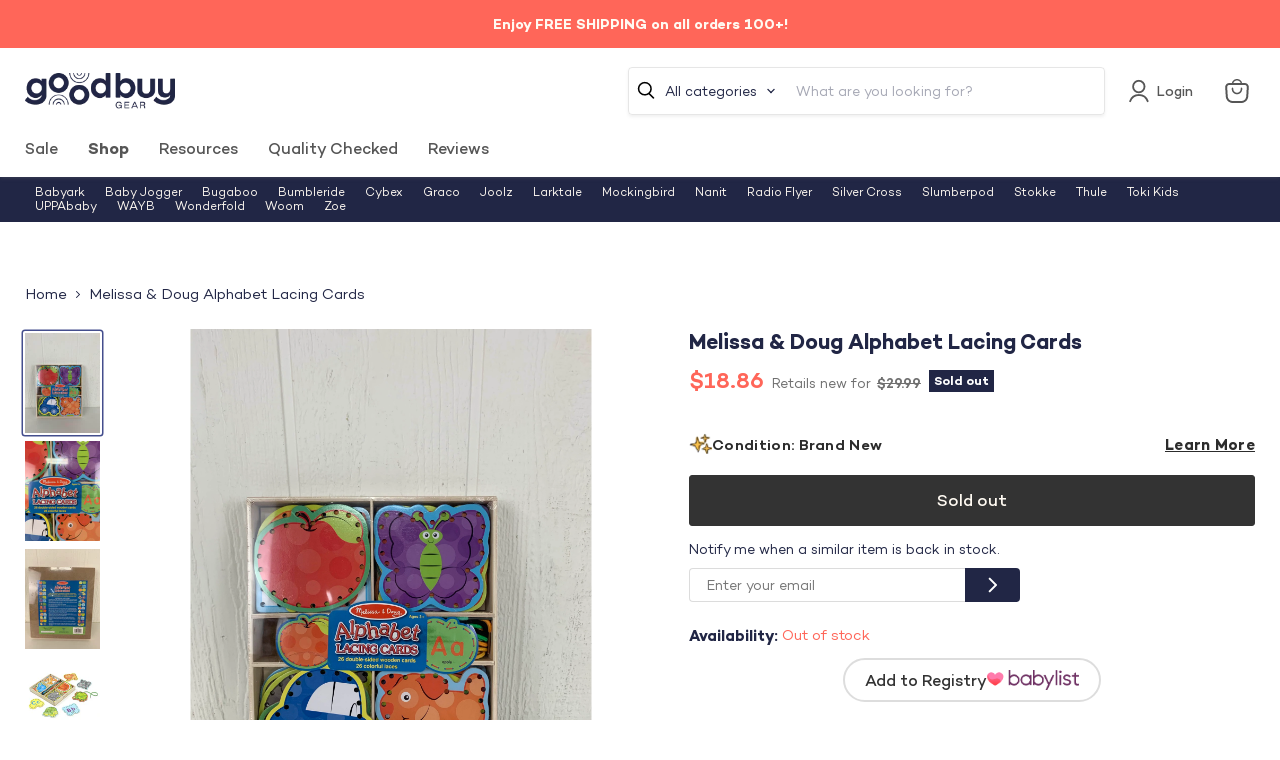

--- FILE ---
content_type: text/javascript; charset=utf-8
request_url: https://goodbuygear.com/products/melissa-doug-alphabet-lacing-cards.js
body_size: 1310
content:
{"id":4653303332967,"title":"Melissa \u0026 Doug Alphabet Lacing Cards","handle":"melissa-doug-alphabet-lacing-cards","description":"\u003cp\u003eCondition: Brand New\u003c\/p\u003e\n            \u003cp class=\"desc_text\"\u003e\"Great way to teach hand-eye coordination through lacing! This set includes 26 wooden cards with laces.\"\u003c\/p\u003e\n            \n             \n            \u003cp class=\"desc_original_link\"\u003eWould you rather pay full price for this item?  You can find a similar item on Amazon by clicking here \n            \u003ca target=\"_blank\" title=\"Melissa \u0026amp; Doug Alphabet Wooden Lacing Cards With Double-Sided Panels and Matching Laces\" href=\"https:\/\/www.amazon.com\/dp\/B00JM5G05I?tag=goodbuygear01-20\"\u003e\u003cb\u003eMelissa \u0026amp; Doug Alphabet Wooden Lacing Cards With Double-Sided Panels and Matching Laces\u003c\/b\u003e\u003c\/a\u003e\u003c\/p\u003e","published_at":"2020-07-20T18:27:09-06:00","created_at":"2020-07-15T21:58:45-06:00","vendor":"Jill-9992432","type":"Toys","tags":["Age Group_Preschool","Age Group_Toddler","Brand_Melissa \u0026 Doug","Condition_Brand New","feed-cl0-shippable","InfantToddlerToys","learn","Model_Alphabet Lacing Cards","Reduced1","Reduced2","Reduced3","Shipping Options_Shippable","StockImage","Toys","Zip-80002"],"price":1886,"price_min":1886,"price_max":1886,"available":false,"price_varies":false,"compare_at_price":2999,"compare_at_price_min":2999,"compare_at_price_max":2999,"compare_at_price_varies":false,"variants":[{"id":32666174554215,"title":"Default Title","option1":"Default Title","option2":null,"option3":null,"sku":"9992432.2.34","requires_shipping":true,"taxable":true,"featured_image":null,"available":false,"name":"Melissa \u0026 Doug Alphabet Lacing Cards","public_title":null,"options":["Default Title"],"price":1886,"weight":45,"compare_at_price":2999,"inventory_quantity":0,"inventory_management":"shopify","inventory_policy":"deny","barcode":"698887816779","quantity_rule":{"min":1,"max":null,"increment":1},"quantity_price_breaks":[],"requires_selling_plan":false,"selling_plan_allocations":[]}],"images":["\/\/cdn.shopify.com\/s\/files\/1\/1540\/2631\/products\/53924785a811306218db957b6b062042.jpg?v=1594871928","\/\/cdn.shopify.com\/s\/files\/1\/1540\/2631\/products\/34225815ba880815f4cc032f43353e0c.jpg?v=1594871928","\/\/cdn.shopify.com\/s\/files\/1\/1540\/2631\/products\/9d569cfde38b332f2696667a0ee37dc1.jpg?v=1594871928","\/\/cdn.shopify.com\/s\/files\/1\/1540\/2631\/products\/519QxzYXpWL.jpg?v=1594871928"],"featured_image":"\/\/cdn.shopify.com\/s\/files\/1\/1540\/2631\/products\/53924785a811306218db957b6b062042.jpg?v=1594871928","options":[{"name":"Title","position":1,"values":["Default Title"]}],"url":"\/products\/melissa-doug-alphabet-lacing-cards","media":[{"alt":"used Melissa \u0026 Doug Alphabet Lacing Cards","id":7622156091495,"position":1,"preview_image":{"aspect_ratio":0.75,"height":4032,"width":3024,"src":"https:\/\/cdn.shopify.com\/s\/files\/1\/1540\/2631\/products\/53924785a811306218db957b6b062042.jpg?v=1594871928"},"aspect_ratio":0.75,"height":4032,"media_type":"image","src":"https:\/\/cdn.shopify.com\/s\/files\/1\/1540\/2631\/products\/53924785a811306218db957b6b062042.jpg?v=1594871928","width":3024},{"alt":"secondhand Melissa \u0026 Doug Alphabet Lacing Cards","id":7622156124263,"position":2,"preview_image":{"aspect_ratio":0.75,"height":4032,"width":3024,"src":"https:\/\/cdn.shopify.com\/s\/files\/1\/1540\/2631\/products\/34225815ba880815f4cc032f43353e0c.jpg?v=1594871928"},"aspect_ratio":0.75,"height":4032,"media_type":"image","src":"https:\/\/cdn.shopify.com\/s\/files\/1\/1540\/2631\/products\/34225815ba880815f4cc032f43353e0c.jpg?v=1594871928","width":3024},{"alt":"used Toys","id":7622156157031,"position":3,"preview_image":{"aspect_ratio":0.75,"height":4032,"width":3024,"src":"https:\/\/cdn.shopify.com\/s\/files\/1\/1540\/2631\/products\/9d569cfde38b332f2696667a0ee37dc1.jpg?v=1594871928"},"aspect_ratio":0.75,"height":4032,"media_type":"image","src":"https:\/\/cdn.shopify.com\/s\/files\/1\/1540\/2631\/products\/9d569cfde38b332f2696667a0ee37dc1.jpg?v=1594871928","width":3024},{"alt":"secondhand Toys","id":7622155763815,"position":4,"preview_image":{"aspect_ratio":1.0,"height":500,"width":500,"src":"https:\/\/cdn.shopify.com\/s\/files\/1\/1540\/2631\/products\/519QxzYXpWL.jpg?v=1594871928"},"aspect_ratio":1.0,"height":500,"media_type":"image","src":"https:\/\/cdn.shopify.com\/s\/files\/1\/1540\/2631\/products\/519QxzYXpWL.jpg?v=1594871928","width":500}],"requires_selling_plan":false,"selling_plan_groups":[]}

--- FILE ---
content_type: text/javascript
request_url: https://cdn.livesession.io/track.js
body_size: 51029
content:
/*! For license information please see track.js.LICENSE.txt */
!function(){var t={278:function(t,e,n){"use strict";var i=n(922),r=Object.prototype.toString,o=Object.prototype.hasOwnProperty,s=function(t,e,n){for(var i=0,r=t.length;i<r;i++)o.call(t,i)&&(null==n?e(t[i],i,t):e.call(n,t[i],i,t))},a=function(t,e,n){for(var i=0,r=t.length;i<r;i++)null==n?e(t.charAt(i),i,t):e.call(n,t.charAt(i),i,t)},l=function(t,e,n){for(var i in t)o.call(t,i)&&(null==n?e(t[i],i,t):e.call(n,t[i],i,t))};t.exports=function(t,e,n){if(!i(e))throw new TypeError("iterator must be a function");var o;arguments.length>=3&&(o=n),"[object Array]"===r.call(t)?s(t,e,o):"string"==typeof t?a(t,e,o):l(t,e,o)}},922:function(t){"use strict";var e,n,i=Function.prototype.toString,r="object"==typeof Reflect&&null!==Reflect&&Reflect.apply;if("function"==typeof r&&"function"==typeof Object.defineProperty)try{e=Object.defineProperty({},"length",{get:function(){throw n}}),n={},r((function(){throw 42}),null,e)}catch(t){t!==n&&(r=null)}else r=null;var o=/^\s*class\b/,s=function(t){try{var e=i.call(t);return o.test(e)}catch(t){return!1}},a=Object.prototype.toString,l="function"==typeof Symbol&&!!Symbol.toStringTag,u="object"==typeof document&&void 0===document.all&&void 0!==document.all?document.all:{};t.exports=r?function(t){if(t===u)return!0;if(!t)return!1;if("function"!=typeof t&&"object"!=typeof t)return!1;if("function"==typeof t&&!t.prototype)return!0;try{r(t,null,e)}catch(t){if(t!==n)return!1}return!s(t)}:function(t){if(t===u)return!0;if(!t)return!1;if("function"!=typeof t&&"object"!=typeof t)return!1;if("function"==typeof t&&!t.prototype)return!0;if(l)return function(t){try{return!s(t)&&(i.call(t),!0)}catch(t){return!1}}(t);if(s(t))return!1;var e=a.call(t);return"[object Function]"===e||"[object GeneratorFunction]"===e}},23:function(t,e,n){var i;t=n.nmd(t),function(){"use strict";var r={function:!0,object:!0},o=r[typeof window]&&window||this,s=r[typeof e]&&e,a=r.object&&t&&!t.nodeType&&t,l=s&&a&&"object"==typeof n.g&&n.g;!l||l.global!==l&&l.window!==l&&l.self!==l||(o=l);var u=Math.pow(2,53)-1,c=/\bOpera/,h=Object.prototype,d=h.hasOwnProperty,f=h.toString;function p(t){return(t=String(t)).charAt(0).toUpperCase()+t.slice(1)}function v(t){return t=w(t),/^(?:webOS|i(?:OS|P))/.test(t)?t:p(t)}function m(t,e){for(var n in t)d.call(t,n)&&e(t[n],n,t)}function g(t){return null==t?p(t):f.call(t).slice(8,-1)}function y(t){return String(t).replace(/([ -])(?!$)/g,"$1?")}function b(t,e){var n=null;return function(t,e){var n=-1,i=t?t.length:0;if("number"==typeof i&&i>-1&&i<=u)for(;++n<i;)e(t[n],n,t);else m(t,e)}(t,(function(i,r){n=e(n,i,r,t)})),n}function w(t){return String(t).replace(/^ +| +$/g,"")}var S=function t(e){var n=o,i=e&&"object"==typeof e&&"String"!=g(e);i&&(n=e,e=null);var r=n.navigator||{},s=r.userAgent||"";e||(e=s);var a,l,u,h,d,p=i?!!r.likeChrome:/\bChrome\b/.test(e)&&!/internal|\n/i.test(f.toString()),S="Object",E=i?S:"ScriptBridgingProxyObject",k=i?S:"Environment",O=i&&n.java?"JavaPackage":g(n.java),I=i?S:"RuntimeObject",R=/\bJava/.test(O)&&n.java,x=R&&g(n.environment)==k,C=R?"a":"α",N=R?"b":"β",_=n.document||{},T=n.operamini||n.opera,A=c.test(A=i&&T?T["[[Class]]"]:g(T))?A:T=null,D=e,L=[],M=null,P=e==s,j=P&&T&&"function"==typeof T.version&&T.version(),H=b([{label:"EdgeHTML",pattern:"Edge"},"Trident",{label:"WebKit",pattern:"AppleWebKit"},"iCab","Presto","NetFront","Tasman","KHTML","Gecko"],(function(t,n){return t||RegExp("\\b"+(n.pattern||y(n))+"\\b","i").exec(e)&&(n.label||n)})),V=function(t){return b(t,(function(t,n){return t||RegExp("\\b"+(n.pattern||y(n))+"\\b","i").exec(e)&&(n.label||n)}))}(["Adobe AIR","Arora","Avant Browser","Breach","Camino","Electron","Epiphany","Fennec","Flock","Galeon","GreenBrowser","iCab","Iceweasel","K-Meleon","Konqueror","Lunascape","Maxthon",{label:"Microsoft Edge",pattern:"(?:Edge|Edg|EdgA|EdgiOS)"},"Midori","Nook Browser","PaleMoon","PhantomJS","Raven","Rekonq","RockMelt",{label:"Samsung Internet",pattern:"SamsungBrowser"},"SeaMonkey",{label:"Silk",pattern:"(?:Cloud9|Silk-Accelerated)"},"Sleipnir","SlimBrowser",{label:"SRWare Iron",pattern:"Iron"},"Sunrise","Swiftfox","Vivaldi","Waterfox","WebPositive",{label:"Yandex Browser",pattern:"YaBrowser"},{label:"UC Browser",pattern:"UCBrowser"},"Opera Mini",{label:"Opera Mini",pattern:"OPiOS"},"Opera",{label:"Opera",pattern:"OPR"},"Chromium","Chrome",{label:"Chrome",pattern:"(?:HeadlessChrome)"},{label:"Chrome Mobile",pattern:"(?:CriOS|CrMo)"},{label:"Firefox",pattern:"(?:Firefox|Minefield)"},{label:"Firefox for iOS",pattern:"FxiOS"},{label:"IE",pattern:"IEMobile"},{label:"IE",pattern:"MSIE"},"Safari"]),F=B([{label:"BlackBerry",pattern:"BB10"},"BlackBerry",{label:"Galaxy S",pattern:"GT-I9000"},{label:"Galaxy S2",pattern:"GT-I9100"},{label:"Galaxy S3",pattern:"GT-I9300"},{label:"Galaxy S4",pattern:"GT-I9500"},{label:"Galaxy S5",pattern:"SM-G900"},{label:"Galaxy S6",pattern:"SM-G920"},{label:"Galaxy S6 Edge",pattern:"SM-G925"},{label:"Galaxy S7",pattern:"SM-G930"},{label:"Galaxy S7 Edge",pattern:"SM-G935"},"Google TV","Lumia","iPad","iPod","iPhone","Kindle",{label:"Kindle Fire",pattern:"(?:Cloud9|Silk-Accelerated)"},"Nexus","Nook","PlayBook","PlayStation Vita","PlayStation","TouchPad","Transformer",{label:"Wii U",pattern:"WiiU"},"Wii","Xbox One",{label:"Xbox 360",pattern:"Xbox"},"Xoom"]),U=function(t){return b(t,(function(t,n,i){return t||(n[F]||n[/^[a-z]+(?: +[a-z]+\b)*/i.exec(F)]||RegExp("\\b"+y(i)+"(?:\\b|\\w*\\d)","i").exec(e))&&i}))}({Apple:{iPad:1,iPhone:1,iPod:1},Alcatel:{},Archos:{},Amazon:{Kindle:1,"Kindle Fire":1},Asus:{Transformer:1},"Barnes & Noble":{Nook:1},BlackBerry:{PlayBook:1},Google:{"Google TV":1,Nexus:1},HP:{TouchPad:1},HTC:{},Huawei:{},Lenovo:{},LG:{},Microsoft:{Xbox:1,"Xbox One":1},Motorola:{Xoom:1},Nintendo:{"Wii U":1,Wii:1},Nokia:{Lumia:1},Oppo:{},Samsung:{"Galaxy S":1,"Galaxy S2":1,"Galaxy S3":1,"Galaxy S4":1},Sony:{PlayStation:1,"PlayStation Vita":1},Xiaomi:{Mi:1,Redmi:1}}),q=function(t){return b(t,(function(t,n){var i=n.pattern||y(n);return!t&&(t=RegExp("\\b"+i+"(?:/[\\d.]+|[ \\w.]*)","i").exec(e))&&(t=function(t,e,n){var i={"10.0":"10",6.4:"10 Technical Preview",6.3:"8.1",6.2:"8",6.1:"Server 2008 R2 / 7","6.0":"Server 2008 / Vista",5.2:"Server 2003 / XP 64-bit",5.1:"XP",5.01:"2000 SP1","5.0":"2000","4.0":"NT","4.90":"ME"};return e&&n&&/^Win/i.test(t)&&!/^Windows Phone /i.test(t)&&(i=i[/[\d.]+$/.exec(t)])&&(t="Windows "+i),t=String(t),e&&n&&(t=t.replace(RegExp(e,"i"),n)),v(t.replace(/ ce$/i," CE").replace(/\bhpw/i,"web").replace(/\bMacintosh\b/,"Mac OS").replace(/_PowerPC\b/i," OS").replace(/\b(OS X) [^ \d]+/i,"$1").replace(/\bMac (OS X)\b/,"$1").replace(/\/(\d)/," $1").replace(/_/g,".").replace(/(?: BePC|[ .]*fc[ \d.]+)$/i,"").replace(/\bx86\.64\b/gi,"x86_64").replace(/\b(Windows Phone) OS\b/,"$1").replace(/\b(Chrome OS \w+) [\d.]+\b/,"$1").split(" on ")[0])}(t,i,n.label||n)),t}))}(["Windows Phone","KaiOS","Android","CentOS",{label:"Chrome OS",pattern:"CrOS"},"Debian",{label:"DragonFly BSD",pattern:"DragonFly"},"Fedora","FreeBSD","Gentoo","Haiku","Kubuntu","Linux Mint","OpenBSD","Red Hat","SuSE","Ubuntu","Xubuntu","Cygwin","Symbian OS","hpwOS","webOS ","webOS","Tablet OS","Tizen","Linux","Mac OS X","Macintosh","Mac","Windows 98;","Windows "]);function B(t){return b(t,(function(t,n){var i=n.pattern||y(n);return!t&&(t=RegExp("\\b"+i+" *\\d+[.\\w_]*","i").exec(e)||RegExp("\\b"+i+" *\\w+-[\\w]*","i").exec(e)||RegExp("\\b"+i+"(?:; *(?:[a-z]+[_-])?[a-z]+\\d+|[^ ();-]*)","i").exec(e))&&((t=String(n.label&&!RegExp(i,"i").test(n.label)?n.label:t).split("/"))[1]&&!/[\d.]+/.test(t[0])&&(t[0]+=" "+t[1]),n=n.label||n,t=v(t[0].replace(RegExp(i,"i"),n).replace(RegExp("; *(?:"+n+"[_-])?","i")," ").replace(RegExp("("+n+")[-_.]?(\\w)","i"),"$1 $2"))),t}))}function G(t){return b(t,(function(t,n){return t||(RegExp(n+"(?:-[\\d.]+/|(?: for [\\w-]+)?[ /-])([\\d.]+[^ ();/_-]*)","i").exec(e)||0)[1]||null}))}if(H&&(H=[H]),/\bAndroid\b/.test(q)&&!F&&(a=/\bAndroid[^;]*;(.*?)(?:Build|\) AppleWebKit)\b/i.exec(e))&&(F=w(a[1]).replace(/^[a-z]{2}-[a-z]{2};\s*/i,"")||null),U&&!F?F=B([U]):U&&F&&(F=F.replace(RegExp("^("+y(U)+")[-_.\\s]","i"),U+" ").replace(RegExp("^("+y(U)+")[-_.]?(\\w)","i"),U+" $2")),(a=/\bGoogle TV\b/.exec(F))&&(F=a[0]),/\bSimulator\b/i.test(e)&&(F=(F?F+" ":"")+"Simulator"),"Opera Mini"==V&&/\bOPiOS\b/.test(e)&&L.push("running in Turbo/Uncompressed mode"),"IE"==V&&/\blike iPhone OS\b/.test(e)?(U=(a=t(e.replace(/like iPhone OS/,""))).manufacturer,F=a.product):/^iP/.test(F)?(V||(V="Safari"),q="iOS"+((a=/ OS ([\d_]+)/i.exec(e))?" "+a[1].replace(/_/g,"."):"")):"Konqueror"==V&&/^Linux\b/i.test(q)?q="Kubuntu":U&&"Google"!=U&&(/Chrome/.test(V)&&!/\bMobile Safari\b/i.test(e)||/\bVita\b/.test(F))||/\bAndroid\b/.test(q)&&/^Chrome/.test(V)&&/\bVersion\//i.test(e)?(V="Android Browser",q=/\bAndroid\b/.test(q)?q:"Android"):"Silk"==V?(/\bMobi/i.test(e)||(q="Android",L.unshift("desktop mode")),/Accelerated *= *true/i.test(e)&&L.unshift("accelerated")):"UC Browser"==V&&/\bUCWEB\b/.test(e)?L.push("speed mode"):"PaleMoon"==V&&(a=/\bFirefox\/([\d.]+)\b/.exec(e))?L.push("identifying as Firefox "+a[1]):"Firefox"==V&&(a=/\b(Mobile|Tablet|TV)\b/i.exec(e))?(q||(q="Firefox OS"),F||(F=a[1])):!V||(a=!/\bMinefield\b/i.test(e)&&/\b(?:Firefox|Safari)\b/.exec(V))?(V&&!F&&/[\/,]|^[^(]+?\)/.test(e.slice(e.indexOf(a+"/")+8))&&(V=null),(a=F||U||q)&&(F||U||/\b(?:Android|Symbian OS|Tablet OS|webOS)\b/.test(q))&&(V=/[a-z]+(?: Hat)?/i.exec(/\bAndroid\b/.test(q)?q:a)+" Browser")):"Electron"==V&&(a=(/\bChrome\/([\d.]+)\b/.exec(e)||0)[1])&&L.push("Chromium "+a),j||(j=G(["(?:Cloud9|CriOS|CrMo|Edge|Edg|EdgA|EdgiOS|FxiOS|HeadlessChrome|IEMobile|Iron|Opera ?Mini|OPiOS|OPR|Raven|SamsungBrowser|Silk(?!/[\\d.]+$)|UCBrowser|YaBrowser)","Version",y(V),"(?:Firefox|Minefield|NetFront)"])),(a=("iCab"==H&&parseFloat(j)>3?"WebKit":/\bOpera\b/.test(V)&&(/\bOPR\b/.test(e)?"Blink":"Presto"))||/\b(?:Midori|Nook|Safari)\b/i.test(e)&&!/^(?:Trident|EdgeHTML)$/.test(H)&&"WebKit"||!H&&/\bMSIE\b/i.test(e)&&("Mac OS"==q?"Tasman":"Trident")||"WebKit"==H&&/\bPlayStation\b(?! Vita\b)/i.test(V)&&"NetFront")&&(H=[a]),"IE"==V&&(a=(/; *(?:XBLWP|ZuneWP)(\d+)/i.exec(e)||0)[1])?(V+=" Mobile",q="Windows Phone "+(/\+$/.test(a)?a:a+".x"),L.unshift("desktop mode")):/\bWPDesktop\b/i.test(e)?(V="IE Mobile",q="Windows Phone 8.x",L.unshift("desktop mode"),j||(j=(/\brv:([\d.]+)/.exec(e)||0)[1])):"IE"!=V&&"Trident"==H&&(a=/\brv:([\d.]+)/.exec(e))&&(V&&L.push("identifying as "+V+(j?" "+j:"")),V="IE",j=a[1]),P){if(h="global",d=null!=(u=n)?typeof u[h]:"number",/^(?:boolean|number|string|undefined)$/.test(d)||"object"==d&&!u[h])g(a=n.runtime)==E?(V="Adobe AIR",q=a.flash.system.Capabilities.os):g(a=n.phantom)==I?(V="PhantomJS",j=(a=a.version||null)&&a.major+"."+a.minor+"."+a.patch):"number"==typeof _.documentMode&&(a=/\bTrident\/(\d+)/i.exec(e))?(j=[j,_.documentMode],(a=+a[1]+4)!=j[1]&&(L.push("IE "+j[1]+" mode"),H&&(H[1]=""),j[1]=a),j="IE"==V?String(j[1].toFixed(1)):j[0]):"number"==typeof _.documentMode&&/^(?:Chrome|Firefox)\b/.test(V)&&(L.push("masking as "+V+" "+j),V="IE",j="11.0",H=["Trident"],q="Windows");else if(R&&(D=(a=R.lang.System).getProperty("os.arch"),q=q||a.getProperty("os.name")+" "+a.getProperty("os.version")),x){try{j=n.require("ringo/engine").version.join("."),V="RingoJS"}catch(t){(a=n.system)&&a.global.system==n.system&&(V="Narwhal",q||(q=a[0].os||null))}V||(V="Rhino")}else"object"==typeof n.process&&!n.process.browser&&(a=n.process)&&("object"==typeof a.versions&&("string"==typeof a.versions.electron?(L.push("Node "+a.versions.node),V="Electron",j=a.versions.electron):"string"==typeof a.versions.nw&&(L.push("Chromium "+j,"Node "+a.versions.node),V="NW.js",j=a.versions.nw)),V||(V="Node.js",D=a.arch,q=a.platform,j=(j=/[\d.]+/.exec(a.version))?j[0]:null));q=q&&v(q)}if(j&&(a=/(?:[ab]|dp|pre|[ab]\d+pre)(?:\d+\+?)?$/i.exec(j)||/(?:alpha|beta)(?: ?\d)?/i.exec(e+";"+(P&&r.appMinorVersion))||/\bMinefield\b/i.test(e)&&"a")&&(M=/b/i.test(a)?"beta":"alpha",j=j.replace(RegExp(a+"\\+?$"),"")+("beta"==M?N:C)+(/\d+\+?/.exec(a)||"")),"Fennec"==V||"Firefox"==V&&/\b(?:Android|Firefox OS|KaiOS)\b/.test(q))V="Firefox Mobile";else if("Maxthon"==V&&j)j=j.replace(/\.[\d.]+/,".x");else if(/\bXbox\b/i.test(F))"Xbox 360"==F&&(q=null),"Xbox 360"==F&&/\bIEMobile\b/.test(e)&&L.unshift("mobile mode");else if(!/^(?:Chrome|IE|Opera)$/.test(V)&&(!V||F||/Browser|Mobi/.test(V))||"Windows CE"!=q&&!/Mobi/i.test(e))if("IE"==V&&P)try{null===n.external&&L.unshift("platform preview")}catch(t){L.unshift("embedded")}else(/\bBlackBerry\b/.test(F)||/\bBB10\b/.test(e))&&(a=(RegExp(F.replace(/ +/g," *")+"/([.\\d]+)","i").exec(e)||0)[1]||j)?(q=((a=[a,/BB10/.test(e)])[1]?(F=null,U="BlackBerry"):"Device Software")+" "+a[0],j=null):this!=m&&"Wii"!=F&&(P&&T||/Opera/.test(V)&&/\b(?:MSIE|Firefox)\b/i.test(e)||"Firefox"==V&&/\bOS X (?:\d+\.){2,}/.test(q)||"IE"==V&&(q&&!/^Win/.test(q)&&j>5.5||/\bWindows XP\b/.test(q)&&j>8||8==j&&!/\bTrident\b/.test(e)))&&!c.test(a=t.call(m,e.replace(c,"")+";"))&&a.name&&(a="ing as "+a.name+((a=a.version)?" "+a:""),c.test(V)?(/\bIE\b/.test(a)&&"Mac OS"==q&&(q=null),a="identify"+a):(a="mask"+a,V=A?v(A.replace(/([a-z])([A-Z])/g,"$1 $2")):"Opera",/\bIE\b/.test(a)&&(q=null),P||(j=null)),H=["Presto"],L.push(a));else V+=" Mobile";(a=(/\bAppleWebKit\/([\d.]+\+?)/i.exec(e)||0)[1])&&(a=[parseFloat(a.replace(/\.(\d)$/,".0$1")),a],"Safari"==V&&"+"==a[1].slice(-1)?(V="WebKit Nightly",M="alpha",j=a[1].slice(0,-1)):j!=a[1]&&j!=(a[2]=(/\bSafari\/([\d.]+\+?)/i.exec(e)||0)[1])||(j=null),a[1]=(/\b(?:Headless)?Chrome\/([\d.]+)/i.exec(e)||0)[1],537.36==a[0]&&537.36==a[2]&&parseFloat(a[1])>=28&&"WebKit"==H&&(H=["Blink"]),P&&(p||a[1])?(H&&(H[1]="like Chrome"),a=a[1]||((a=a[0])<530?1:a<532?2:a<532.05?3:a<533?4:a<534.03?5:a<534.07?6:a<534.1?7:a<534.13?8:a<534.16?9:a<534.24?10:a<534.3?11:a<535.01?12:a<535.02?"13+":a<535.07?15:a<535.11?16:a<535.19?17:a<536.05?18:a<536.1?19:a<537.01?20:a<537.11?"21+":a<537.13?23:a<537.18?24:a<537.24?25:a<537.36?26:"Blink"!=H?"27":"28")):(H&&(H[1]="like Safari"),a=(a=a[0])<400?1:a<500?2:a<526?3:a<533?4:a<534?"4+":a<535?5:a<537?6:a<538?7:a<601?8:a<602?9:a<604?10:a<606?11:a<608?12:"12"),H&&(H[1]+=" "+(a+="number"==typeof a?".x":/[.+]/.test(a)?"":"+")),"Safari"==V&&(!j||parseInt(j)>45)?j=a:"Chrome"==V&&/\bHeadlessChrome/i.test(e)&&L.unshift("headless")),"Opera"==V&&(a=/\bzbov|zvav$/.exec(q))?(V+=" ",L.unshift("desktop mode"),"zvav"==a?(V+="Mini",j=null):V+="Mobile",q=q.replace(RegExp(" *"+a+"$"),"")):"Safari"==V&&/\bChrome\b/.exec(H&&H[1])?(L.unshift("desktop mode"),V="Chrome Mobile",j=null,/\bOS X\b/.test(q)?(U="Apple",q="iOS 4.3+"):q=null):/\bSRWare Iron\b/.test(V)&&!j&&(j=G("Chrome")),j&&0==j.indexOf(a=/[\d.]+$/.exec(q))&&e.indexOf("/"+a+"-")>-1&&(q=w(q.replace(a,""))),q&&-1!=q.indexOf(V)&&!RegExp(V+" OS").test(q)&&(q=q.replace(RegExp(" *"+y(V)+" *"),"")),H&&!/\b(?:Avant|Nook)\b/.test(V)&&(/Browser|Lunascape|Maxthon/.test(V)||"Safari"!=V&&/^iOS/.test(q)&&/\bSafari\b/.test(H[1])||/^(?:Adobe|Arora|Breach|Midori|Opera|Phantom|Rekonq|Rock|Samsung Internet|Sleipnir|SRWare Iron|Vivaldi|Web)/.test(V)&&H[1])&&(a=H[H.length-1])&&L.push(a),L.length&&(L=["("+L.join("; ")+")"]),U&&F&&F.indexOf(U)<0&&L.push("on "+U),F&&L.push((/^on /.test(L[L.length-1])?"":"on ")+F),q&&(a=/ ([\d.+]+)$/.exec(q),l=a&&"/"==q.charAt(q.length-a[0].length-1),q={architecture:32,family:a&&!l?q.replace(a[0],""):q,version:a?a[1]:null,toString:function(){var t=this.version;return this.family+(t&&!l?" "+t:"")+(64==this.architecture?" 64-bit":"")}}),(a=/\b(?:AMD|IA|Win|WOW|x86_|x)64\b/i.exec(D))&&!/\bi686\b/i.test(D)?(q&&(q.architecture=64,q.family=q.family.replace(RegExp(" *"+a),"")),V&&(/\bWOW64\b/i.test(e)||P&&/\w(?:86|32)$/.test(r.cpuClass||r.platform)&&!/\bWin64; x64\b/i.test(e))&&L.unshift("32-bit")):q&&/^OS X/.test(q.family)&&"Chrome"==V&&parseFloat(j)>=39&&(q.architecture=64),e||(e=null);var W={};return W.description=e,W.layout=H&&H[0],W.manufacturer=U,W.name=V,W.prerelease=M,W.product=F,W.ua=e,W.version=V&&j,W.os=q||{architecture:null,family:null,version:null,toString:function(){return"null"}},W.parse=t,W.toString=function(){return this.description||""},W.version&&L.unshift(j),W.name&&L.unshift(V),q&&V&&(q!=String(q).split(" ")[0]||q!=V.split(" ")[0]&&!F)&&L.push(F?"("+q+")":"on "+q),L.length&&(W.description=L.join(" ")),W}();o.platform=S,void 0===(i=function(){return S}.call(e,n,e,t))||(t.exports=i)}.call(this)},445:function(t){t.exports=function(t,e,n,i){var r=n?n.call(i,t,e):void 0;if(void 0!==r)return!!r;if(t===e)return!0;if("object"!=typeof t||!t||"object"!=typeof e||!e)return!1;var o=Object.keys(t),s=Object.keys(e);if(o.length!==s.length)return!1;for(var a=Object.prototype.hasOwnProperty.bind(e),l=0;l<o.length;l++){var u=o[l];if(!a(u))return!1;var c=t[u],h=e[u];if(!1===(r=n?n.call(i,c,h,u):void 0)||void 0===r&&c!==h)return!1}return!0}},876:function(t){"use strict";t.exports=JSON.parse('{"u2":"tracking-code","i8":"2.26.1"}')}},e={};function n(i){var r=e[i];if(void 0!==r)return r.exports;var o=e[i]={id:i,loaded:!1,exports:{}};return t[i].call(o.exports,o,o.exports,n),o.loaded=!0,o.exports}n.n=function(t){var e=t&&t.__esModule?function(){return t.default}:function(){return t};return n.d(e,{a:e}),e},n.d=function(t,e){for(var i in e)n.o(e,i)&&!n.o(t,i)&&Object.defineProperty(t,i,{enumerable:!0,get:e[i]})},n.g=function(){if("object"==typeof globalThis)return globalThis;try{return this||new Function("return this")()}catch(t){if("object"==typeof window)return window}}(),n.o=function(t,e){return Object.prototype.hasOwnProperty.call(t,e)},n.nmd=function(t){return t.paths=[],t.children||(t.children=[]),t},function(){"use strict";function t(t,e){(null==e||e>t.length)&&(e=t.length);for(var n=0,i=new Array(e);n<e;n++)i[n]=t[n];return i}function e(e,n){if(e){if("string"==typeof e)return t(e,n);var i=Object.prototype.toString.call(e).slice(8,-1);return"Object"===i&&e.constructor&&(i=e.constructor.name),"Map"===i||"Set"===i?Array.from(e):"Arguments"===i||/^(?:Ui|I)nt(?:8|16|32)(?:Clamped)?Array$/.test(i)?t(e,n):void 0}}function r(n){return function(e){if(Array.isArray(e))return t(e)}(n)||function(t){if("undefined"!=typeof Symbol&&null!=t[Symbol.iterator]||null!=t["@@iterator"])return Array.from(t)}(n)||e(n)||function(){throw new TypeError("Invalid attempt to spread non-iterable instance.\nIn order to be iterable, non-array objects must have a [Symbol.iterator]() method.")}()}function o(t){for(var e=1;e<arguments.length;e++){var n=arguments[e];for(var i in n)t[i]=n[i]}return t}var s=function t(e,n){function i(t,i,r){if("undefined"!=typeof document){"number"==typeof(r=o({},n,r)).expires&&(r.expires=new Date(Date.now()+864e5*r.expires)),r.expires&&(r.expires=r.expires.toUTCString()),t=encodeURIComponent(t).replace(/%(2[346B]|5E|60|7C)/g,decodeURIComponent).replace(/[()]/g,escape);var s="";for(var a in r)r[a]&&(s+="; "+a,!0!==r[a]&&(s+="="+r[a].split(";")[0]));return document.cookie=t+"="+e.write(i,t)+s}}return Object.create({set:i,get:function(t){if("undefined"!=typeof document&&(!arguments.length||t)){for(var n=document.cookie?document.cookie.split("; "):[],i={},r=0;r<n.length;r++){var o=n[r].split("="),s=o.slice(1).join("=");try{var a=decodeURIComponent(o[0]);if(i[a]=e.read(s,a),t===a)break}catch(t){}}return t?i[t]:i}},remove:function(t,e){i(t,"",o({},e,{expires:-1}))},withAttributes:function(e){return t(this.converter,o({},this.attributes,e))},withConverter:function(e){return t(o({},this.converter,e),this.attributes)}},{attributes:{value:Object.freeze(n)},converter:{value:Object.freeze(e)}})}({read:function(t){return'"'===t[0]&&(t=t.slice(1,-1)),t.replace(/(%[\dA-F]{2})+/gi,decodeURIComponent)},write:function(t){return encodeURIComponent(t).replace(/%(2[346BF]|3[AC-F]|40|5[BDE]|60|7[BCD])/g,decodeURIComponent)}},{path:"/"}),a=s,l=n(278),u=n.n(l),c=n(876);function h(t){return h="function"==typeof Symbol&&"symbol"==typeof Symbol.iterator?function(t){return typeof t}:function(t){return t&&"function"==typeof Symbol&&t.constructor===Symbol&&t!==Symbol.prototype?"symbol":typeof t},h(t)}var d=n(445);function f(t,e){var n=[];if(["string","number"].indexOf(h(t))>-1)return n;for(var i in t){var r=e(t[i],i);n.push(r)}return n}function p(t){if(null==t)return!0;if(t.length>0)return!1;if(0===t.length)return!0;for(var e in t)if(t.hasOwnProperty(e))return!1;return!0}function v(t){return function(t){return!!t&&("object"===("undefined"==typeof Node?"undefined":h(Node))?t instanceof Node:"object"===h(t)&&"number"==typeof t.nodeType&&"string"==typeof t.nodeName)}(t)&&"object"===("undefined"==typeof HTMLElement?"undefined":h(HTMLElement))?t instanceof HTMLElement:"object"===h(t)&&null!==t&&1===t.nodeType&&"string"==typeof t.nodeName}var m=function(){return m=Object.assign||function(t){for(var e,n=1,i=arguments.length;n<i;n++)for(var r in e=arguments[n])Object.prototype.hasOwnProperty.call(e,r)&&(t[r]=e[r]);return t},m.apply(this,arguments)},g="?",y=/^\s*at (?:(.*?) ?\()?((?:file|https?|blob|chrome-extension|address|native|eval|webpack|<anonymous>|[-a-z]+:|.*bundle|\/).*?)(?::(\d+))?(?::(\d+))?\)?\s*$/i,b=/^\s*(.*?)(?:\((.*?)\))?(?:^|@)?((?:file|https?|blob|chrome|webpack|resource|moz-extension|capacitor).*?:\/.*?|\[native code\]|[^@]*(?:bundle|\d+\.js)|\/[\w\-. /=]+)(?::(\d+))?(?::(\d+))?\s*$/i,w=/^\s*at (?:((?:\[object object\])?.+) )?\(?((?:file|ms-appx|https?|webpack|blob):.*?):(\d+)(?::(\d+))?\)?\s*$/i,S=/(\S+) line (\d+)(?: > eval line \d+)* > eval/i,E=/\((\S*)(?::(\d+))(?::(\d+))\)/,k=/Minified React error #\d+;/i;function O(t){var e=null,n=0;t&&("number"==typeof t.framesToPop?n=t.framesToPop:k.test(t.message)&&(n=1));try{if(e=function(t){if(!t||!t.stacktrace)return null;for(var e,n=t.stacktrace,i=/ line (\d+).*script (?:in )?(\S+)(?:: in function (\S+))?$/i,r=/ line (\d+), column (\d+)\s*(?:in (?:<anonymous function: ([^>]+)>|([^)]+))\((.*)\))? in (.*):\s*$/i,o=n.split("\n"),s=[],a=0;a<o.length;a+=2){var l=null;(e=i.exec(o[a]))?l={url:e[2],func:e[3],args:[],line:+e[1],column:null}:(e=r.exec(o[a]))&&(l={url:e[6],func:e[3]||e[4],args:e[5]?e[5].split(","):[],line:+e[1],column:+e[2]}),l&&(!l.func&&l.line&&(l.func=g),s.push(l))}if(!s.length)return null;return{message:x(t),name:t.name,stack:s}}(t),e)return R(e,n)}catch(t){}try{if(e=function(t){var e,n;if(!t||!t.stack)return null;for(var i,r,o,s=[],a=t.stack.split("\n"),l=0;l<a.length;++l){if(r=y.exec(a[l])){var u=r[2]&&0===r[2].indexOf("native");r[2]&&0===r[2].indexOf("eval")&&(i=E.exec(r[2]))&&(r[2]=i[1],r[3]=i[2],r[4]=i[3]);var c=r[2]&&0===r[2].indexOf("address at ")?r[2].substr("address at ".length):r[2],h=r[1]||g;h=(e=I(h,c))[0],o={url:c=e[1],func:h,args:u?[r[2]]:[],line:r[3]?+r[3]:null,column:r[4]?+r[4]:null}}else if(r=w.exec(a[l]))o={url:r[2],func:r[1]||g,args:[],line:+r[3],column:r[4]?+r[4]:null};else{if(!(r=b.exec(a[l])))continue;r[3]&&r[3].indexOf(" > eval")>-1&&(i=S.exec(r[3]))?(r[1]=r[1]||"eval",r[3]=i[1],r[4]=i[2],r[5]=""):0!==l||r[5]||void 0===t.columnNumber||(s[0].column=t.columnNumber+1);c=r[3],h=r[1]||g;h=(n=I(h,c))[0],o={url:c=n[1],func:h,args:r[2]?r[2].split(","):[],line:r[4]?+r[4]:null,column:r[5]?+r[5]:null}}!o.func&&o.line&&(o.func=g),s.push(o)}if(!s.length)return null;return{message:x(t),name:t.name,stack:s}}(t),e)return R(e,n)}catch(t){}return{message:x(t),name:t&&t.name,stack:[],failed:!0}}var I=function(t,e){var n=-1!==t.indexOf("safari-extension"),i=-1!==t.indexOf("safari-web-extension");return n||i?[-1!==t.indexOf("@")?t.split("@")[0]:g,n?"safari-extension:".concat(e):"safari-web-extension:".concat(e)]:[t,e]};function R(t,e){try{return m(m({},t),{stack:t.stack.slice(e)})}catch(e){return t}}function x(t){var e=t&&t.message;return e?e.error&&"string"==typeof e.error.message?e.error.message:e:"No error message"}function C(t){var e=function(t){var e=N(t.stack),n={type:t.name,value:t.message};return e&&e.length&&(n.stacktrace={frames:e}),void 0===n.type&&""===n.value&&(n.value="Unrecoverable error caught"),n}(t);return{exception:{values:[e]}}}function N(t){if(!t||!t.length)return[];var e=t,n=e[0].func||"",i=e[e.length-1].func||"";return-1===n.indexOf("captureMessage")&&-1===n.indexOf("captureException")||(e=e.slice(1)),-1!==i.indexOf("sentryWrapped")&&(e=e.slice(0,-1)),e.slice(0,50).map((function(t){return{colno:null===t.column?void 0:t.column,filename:t.url||e[0].url,function:t.func||"?",in_app:!0,lineno:null===t.line?void 0:t.line}})).reverse()}var _=function(){return _=Object.assign||function(t){for(var e,n=1,i=arguments.length;n<i;n++)for(var r in e=arguments[n])Object.prototype.hasOwnProperty.call(e,r)&&(t[r]=e[r]);return t},_.apply(this,arguments)},T=function(t,e,n){if(n||2===arguments.length)for(var i,r=0,o=e.length;r<o;r++)!i&&r in e||(i||(i=Array.prototype.slice.call(e,0,r)),i[r]=e[r]);return t.concat(i||Array.prototype.slice.call(e))},A=n(876).i8,D=n(876).u2,L=function(){for(var t=[],e=0;e<arguments.length;e++)t[e]=arguments[e];V.apply(void 0,T(["BugTracker"],t,!1))},M=function(t,e){return t.filter((function(t){return d(t,e)})).length>0},P=function(){function t(t){var e=t.limit;this.limit=0,this.counter=0,this.sentErrors=[],this.enabled=!1,this.limit=e,this.counter=0,this.sentErrors=[]}return t.prototype.send=function(t){var e;if(this.enabled)if(this.counter>=this.limit||M(this.sentErrors,t))L("omit error:",t);else{this.counter++,this.sentErrors.push(t);var n=C(O(t)),i="".concat(D,"@").concat(A).concat(""),r=_(_({},n),{message:t.message,timestamp:(new Date).toISOString(),environment:"production",extra:{version:1768479772,account_id:window.__lsAID,website_id:window.__lsWID},request:{url:null===(e=null===window||void 0===window?void 0:window.location)||void 0===e?void 0:e.href,headers:{Referer:null===document||void 0===document?void 0:document.referrer,"User-Agent":null===navigator||void 0===navigator?void 0:navigator.userAgent}},release:i,level:"error",platform:"javascript"});try{var o=new XMLHttpRequest;o.open("POST","https://sentry.io/api/6350274/store/",!0),o.setRequestHeader("Content-Type","application/json"),o.setRequestHeader("X-Sentry-Auth","Sentry sentry_version=7, sentry_key=b8d30adf717a41c8adddfc9b9d4f428b, sentry_client=raven-bash/0.1"),o.send(JSON.stringify(r))}catch(t){L("Failed to send:",t)}}},t}(),j=new P({limit:10}),H=function(t){try{for(var e=arguments.length,n=new Array(e>1?e-1:0),i=1;i<e;i++)n[i-1]=arguments[i];t.apply(void 0,n)}catch(t){return V("Tools","Error:",t),j.send(t),!1}return!0},V=function(t){if(window.__ls_debug||window.__ls_debug_force){for(var e,n=arguments.length,i=new Array(n>1?n-1:0),r=1;r<n;r++)i[r-1]=arguments[r];(e=console).log.apply(e,["[LS]["+t+"]"].concat(i))}},F=function(){for(var t,e=arguments.length,n=new Array(e),i=0;i<e;i++)n[i]=arguments[i];(t=console).warn.apply(t,["[LiveSession]"].concat(n))},U=function(t){for(var e=window.location.search.substring(1).split("&"),n=0;n<e.length;n++){var i=e[n].split("=");if(decodeURIComponent(i[0])==t)return decodeURIComponent(i[1])}},q=function(t,e,n){if(n||2===arguments.length)for(var i,r=0,o=e.length;r<o;r++)!i&&r in e||(i||(i=Array.prototype.slice.call(e,0,r)),i[r]=e[r]);return t.concat(i||Array.prototype.slice.call(e))},B=function(){for(var t=[],e=0;e<arguments.length;e++)t[e]=arguments[e];V.apply(void 0,q(["EventListener"],t,!1))},G=function(){function t(t){var e=t.utils;this.utils=e,this.flush()}return t.prototype.flush=function(){B("flush"),this.onceEvents={},this.events={}},t.prototype.on=function(t,e,n){return B("on:",t),this.events[t]=this.events[t]||{},n||(n=this.utils.UUID()),this.events[t][n]=e,n},t.prototype.once=function(t,e,n){return B("once:",t),this.onceEvents[t]=this.onceEvents[t]||{},n||(n=this.utils.UUID()),this.onceEvents[t][n]=e,n},t.prototype.call=function(t){B("call:",t);var e=[].splice.call(arguments,1);this.events[t]&&u()(this.events[t],(function(t){H((function(){return t.apply(void 0,e)}))})),this.onceEvents[t]&&(u()(this.onceEvents[t],(function(t){H((function(){return t.apply(void 0,e)}))})),this.onceEvents[t]={})},t}();function W(t,e){if(!(t instanceof e))throw new TypeError("Cannot call a class as a function")}function X(t,e){for(var n=0;n<e.length;n++){var i=e[n];i.enumerable=i.enumerable||!1,i.configurable=!0,"value"in i&&(i.writable=!0),Object.defineProperty(t,i.key,i)}}function z(t,e,n){return e&&X(t.prototype,e),n&&X(t,n),t}var Y=function(){for(var t=arguments.length,e=new Array(t),n=0;n<t;n++)e[n]=arguments[n];V.apply(void 0,["Conditions"].concat(e))},K=function(){function t(e){var n=e.globalEvents;W(this,t),this.globalEvents=n,this.enabled=!1,this.list=[],this.eventsConditions=[],this.Reset(),this.operators={start:function(t,e){return 0==t.indexOf(e)},contain:function(t,e){return t.indexOf(e)>-1},end:function(t,e){return t.indexOf(e)==t.length-e.length},eq:function(t,e){return t==e},neq:function(t,e){return t!==e},gt:function(t,e){return t>e},gte:function(t,e){return t>=e},lt:function(t,e){return t<e},lte:function(t,e){return t<=e}}}return z(t,[{key:"Set",value:function(t){var e=this;Y("set:",t),u()(t,(function(t){switch(t.type){case"event":e.conds.events.push(t),e.eventsConditions=t.name;break;case"session":e.conds.session.push(t);break;case"pageView":e.conds.pageview.push(t);break;default:Y("unknown condition type:",t.type)}})),this.checkFulfilled()}},{key:"Restart",value:function(t){this.Reset(),this.Set(t),this.Enable()}},{key:"Reset",value:function(){this.done=!1,this.conds={events:[],session:[],pageview:[]},this.eventsConditions=[]}},{key:"Enable",value:function(){this.enabled=!0}},{key:"Disable",value:function(){this.enabled=!1}},{key:"IsEnabled",value:function(){return this.enabled}},{key:"IsEmpty",value:function(){return 0===this.list.length}},{key:"IsSet",value:function(){return!this.IsEmpty()}},{key:"IsFulfilled",value:function(){return this.done||0===this.conds.events.length&&0===this.conds.session.length&&0===this.conds.pageview.length}},{key:"EventsConditions",value:function(){return this.eventsConditions}},{key:"checkFulfilled",value:function(){!this.done&&this.IsFulfilled()&&(this.done=!0,this.globalEvents.call("conditions.fulfilled"))}},{key:"CheckEventData",value:function(t){var e=this;if(this.IsEnabled()&&!this.IsFulfilled()){var n=[];u()(this.conds.events,(function(i,r){if(Array.isArray(i.name)){var o=!1;u()(i.name,(function(e){t.name==e&&(o=!0)})),o&&(Y("fulfilled:",i),n.push(r))}else t.name==i.name&&(i.operator&&i.value&&i.key?e.operators[i.operator]?t[i.key]?(Y("check condition:",i,t),e.operators[i.operator](t[i.key],i.value)&&(Y("fulfilled:",i),n.push(r))):console.warn("[LiveSession] invalid condition key for:",i):console.warn("[LiveSession] invalid condition operator for:",i):(Y("fulfilled:",i),n.push(r)))})),this.clearConds(this.conds.events,n),this.checkFulfilled()}}},{key:"CheckSessionData",value:function(t){this.IsEnabled()&&!this.IsFulfilled()&&(this.checkFulfilledData(this.conds.session,t),this.checkFulfilled())}},{key:"CheckPageViewData",value:function(t){this.IsEnabled()&&!this.IsFulfilled()&&(this.checkFulfilledData(this.conds.pageview,t),this.checkFulfilled())}},{key:"checkFulfilledData",value:function(t,e){var n=this,i=[];u()(t,(function(t,r){if(Array.isArray(t.name)){var o=!1;u()(t.name,(function(t){e.name==t&&(o=!0)})),o&&(Y("fulfilled:",t),i.push(r))}else{var s=get(e,t.name);n.operators[t.operator]?n.operators[t.operator](s,t.value)&&(Y("fulfilled:",t),i.push(r)):console.warn("[LiveSession] invalid condition operator for:",t)}})),this.clearConds(t,i)}},{key:"clearConds",value:function(t,e){for(var n=t.length-1;n>=0;n--){var i=e.indexOf(n);i>-1&&t.splice(e[i],1)}}}]),t}(),J=function(t,e,n){if(n||2===arguments.length)for(var i,r=0,o=e.length;r<o;r++)!i&&r in e||(i||(i=Array.prototype.slice.call(e,0,r)),i[r]=e[r]);return t.concat(i||Array.prototype.slice.call(e))},$=function(){for(var t=[],e=0;e<arguments.length;e++)t[e]=arguments[e];V.apply(void 0,J(["XHRTransport"],t,!1))},Q=function(){function t(t){var e=t.options,n=t.globalEvents,i=t.visitor,r=t.pageView;this.visitor=i,this.options=e,this.globalEvents=n,this.pageView=r}return t.prototype.Init=function(){},t.prototype.getAPI=function(){var t=this.options.Get("apiHost");return t?t+"/visitors":"https://rs.livesession.io/visitors"},t.prototype.sendFetch=function(t,e,n,i,r){return fetch(e,{method:t,headers:{"Content-Type":"application/json"},body:JSON.stringify(n)}).then((function(t){return t.json().then((function(e){return new Promise((function(n,o){return 200===t.status?i(e):r(e)}))}))})).catch((function(t){return $("Error:",t),new Promise((function(e,n){n(t)}))}))},t.prototype.sendXHR=function(t,e,n,i,r){var o=new XMLHttpRequest;o.onreadystatechange=function(){if(4===o.readyState)try{o&&200===o.status?i(o.responseText):r&&r({statusCode:o.status,response:o.responseText})}catch(t){$(t)}},o.open(t,e,!0),o.send(JSON.stringify(n))},t.prototype.handleError=function(t){if(t)switch(t.type){case"turn_off":this.globalEvents.call("api.response.turn_off");break;case"session_expired":this.globalEvents.call("api.session.expired");break;case"malformed_data":this.globalEvents.call("api.session.malformed_data");break;default:$("Unsupported error: ".concat(t))}},t.prototype.send=function(t,e,n,i,r,o,s){var a=this;void 0===s&&(s=!1),i.account_id=this.options.AccountID(),-1!=this.options.WebsiteID()?i.website_id=this.options.WebsiteID():console.warn("[LiveSession] Your tracking script is outdated. Please update it.");var l=Object.keys(i).map((function(t){return t+"="+i[t]})).join("&"),u=this.getAPI()+e+"?"+l;return s&&navigator.sendBeacon?(navigator.sendBeacon(u,JSON.stringify(n)),void $("Send ".concat(e," (beacon):"),n)):($("Send ".concat(e,":"),n),this.sendXHR(t,u,n,(function(t){var e=JSON.parse(t);if(e&&e.error){var n=e.error;return a.handleError(n),o(n)}return r(e)}),(function(t){var e=t.response;try{var n=JSON.parse(e);n&&n.error&&"session_expired"==n.error.type&&a.globalEvents.call("api.session.expired"),o(n.error)}catch(t){$(t)}})))},t.prototype.SendBundle=function(t,e,n,i,r,o){return this.send("POST","/bundle",{page_view_id:this.pageView.ID(),page_creation_timestamp:this.pageView.CreationTimestamp(),visitor_side_storage:this.visitor.JSON(),events:t.events,inactivity:t.inactivity,activeTime:t.activeTime,tab_id:t.tabID,error:o},i,e,n,r,o)},t.prototype.PageViewInit=function(t,e){return this.send("GET","/init",null,{},t,e)},t.prototype.SendPageView=function(t,e,n){return this.send("POST","/page_view",t,{},e,n)},t.prototype.SendIntegrationProps=function(t,e,n){return this.send("POST","/props",t,{},e,n)},t}();function Z(t){if(void 0===t)throw new ReferenceError("this hasn't been initialised - super() hasn't been called");return t}function tt(t,e){return tt=Object.setPrototypeOf||function(t,e){return t.__proto__=e,t},tt(t,e)}function et(t,e){if("function"!=typeof e&&null!==e)throw new TypeError("Super expression must either be null or a function");t.prototype=Object.create(e&&e.prototype,{constructor:{value:t,writable:!0,configurable:!0}}),e&&tt(t,e)}function nt(t,e){if(e&&("object"===h(e)||"function"==typeof e))return e;if(void 0!==e)throw new TypeError("Derived constructors may only return object or undefined");return Z(t)}function it(t){return it=Object.setPrototypeOf?Object.getPrototypeOf:function(t){return t.__proto__||Object.getPrototypeOf(t)},it(t)}var rt,ot=(rt=function(t,e){return rt=Object.setPrototypeOf||{__proto__:[]}instanceof Array&&function(t,e){t.__proto__=e}||function(t,e){for(var n in e)Object.prototype.hasOwnProperty.call(e,n)&&(t[n]=e[n])},rt(t,e)},function(t,e){if("function"!=typeof e&&null!==e)throw new TypeError("Class extends value "+String(e)+" is not a constructor or null");function n(){this.constructor=t}rt(t,e),t.prototype=null===e?Object.create(e):(n.prototype=e.prototype,new n)}),st=function(t,e,n){if(n||2===arguments.length)for(var i,r=0,o=e.length;r<o;r++)!i&&r in e||(i||(i=Array.prototype.slice.call(e,0,r)),i[r]=e[r]);return t.concat(i||Array.prototype.slice.call(e))},at=function(){function t(){this.name="",this.supportShadow=!1}return t.prototype.debug=function(){for(var t=[],e=0;e<arguments.length;e++)t[e]=arguments[e];V.apply(void 0,st([this.name],t,!1))},t.prototype.setName=function(t){this.name=t},t.prototype.isDOMListener=function(){return!1},t.prototype.setSupportShadow=function(t){this.supportShadow=t},t}(),lt=function(t){function e(){return null!==t&&t.apply(this,arguments)||this}return ot(e,t),e.prototype.isDOMListener=function(){return!0},e}(at),ut=function(){function t(e){var n=e.interval,i=e.fn;W(this,t),this.interval=n,this.id=-1,i&&this.Start(i)}return z(t,[{key:"IsOn",value:function(){return this.id>-1}},{key:"Start",value:function(t){this.IsOn()||(this.tick=function(){H(t)},this.id=window.setInterval(this.tick,this.interval))}},{key:"Stop",value:function(){this.IsOn()&&(window.clearInterval(this.id),this.id=-1,this.tick=function(){})}}]),t}();function ct(t){var e=function(){if("undefined"==typeof Reflect||!Reflect.construct)return!1;if(Reflect.construct.sham)return!1;if("function"==typeof Proxy)return!0;try{return Boolean.prototype.valueOf.call(Reflect.construct(Boolean,[],(function(){}))),!0}catch(t){return!1}}();return function(){var n,i=it(t);if(e){var r=it(this).constructor;n=Reflect.construct(i,arguments,r)}else n=i.apply(this,arguments);return nt(this,n)}}var ht=null,dt=null,ft=function(t){et(n,t);var e=ct(n);function n(t){var i,r=t.utils,o=t.eventsStream,s=t.aquireInterval;return W(this,n),(i=e.call(this)).startTime=null,i.lastPosition={x:0,y:0},i.position={x:0,y:0},i.utils=r,i.eventsStream=o,i.ticker=new ut({interval:s}),i.eventFunc=function(t){return H(i.Handler.bind(Z(i)),t)},i}return z(n,[{key:"Register",value:function(){return this.startTime=null,window.addEventListener("mousemove",this.eventFunc,!0),this.ticker.Start(this.Trigger.bind(this)),this.Get()}},{key:"Unregister",value:function(){this.startTime=null,window.removeEventListener("mousemove",this.eventFunc,!0),this.ticker.Stop()}},{key:"isValueChanged",value:function(){var t=this.lastPosition,e=t.x,n=t.y;return e!=this.position.x||n!=this.position.y}},{key:"Trigger",value:function(){this.isValueChanged()?(this.lastPosition={x:this.position.x,y:this.position.y,json_data:this.position.json_data},this.eventsStream.Add(this.name,this.position,this.startTime),this.startTime=null):this.startTime=null}},{key:"Handler",value:function(t){ht=Math.max(parseInt(t.clientX,10),0),dt=Math.max(parseInt(t.clientY,10),0),this.startTime||(this.startTime=this.utils.Time.Duration()),t.target,this.position={x:t.clientX,y:t.clientY,path:this.utils.DOM.FullPath(t.target),el:this.utils.DOM.ElementName(t.target),json_data:{v:this.utils.Time.Duration()-this.startTime,rx:t.pageX,ry:t.pageY}}}},{key:"Get",value:function(){return null!=ht&&null!=dt?{x:ht,y:dt}:null}}]),n}(lt);function pt(t){var e=function(){if("undefined"==typeof Reflect||!Reflect.construct)return!1;if(Reflect.construct.sham)return!1;if("function"==typeof Proxy)return!0;try{return Boolean.prototype.valueOf.call(Reflect.construct(Boolean,[],(function(){}))),!0}catch(t){return!1}}();return function(){var n,i=it(t);if(e){var r=it(this).constructor;n=Reflect.construct(i,arguments,r)}else n=i.apply(this,arguments);return nt(this,n)}}var vt=function(t){et(n,t);var e=pt(n);function n(t){var i,r=t.utils,o=t.eventsStream;return W(this,n),(i=e.call(this)).utils=r,i.eventsStream=o,i.eventFunc=function(t){return H(i.Handler.bind(Z(i)),t)},i}return z(n,[{key:"Register",value:function(){window.addEventListener("mouseup",this.eventFunc,!0)}},{key:"Unregister",value:function(){window.removeEventListener("mouseup",this.eventFunc,!0)}},{key:"Handler",value:function(t){this.eventsStream.Add(this.name,{x:t.pageX,y:t.pageY,path:this.utils.DOM.FullPath(t.target),el:this.utils.DOM.ElementName(t.target)})}}]),n}(lt);function mt(t){var e=function(){if("undefined"==typeof Reflect||!Reflect.construct)return!1;if(Reflect.construct.sham)return!1;if("function"==typeof Proxy)return!0;try{return Boolean.prototype.valueOf.call(Reflect.construct(Boolean,[],(function(){}))),!0}catch(t){return!1}}();return function(){var n,i=it(t);if(e){var r=it(this).constructor;n=Reflect.construct(i,arguments,r)}else n=i.apply(this,arguments);return nt(this,n)}}var gt,yt=function(t){et(n,t);var e=mt(n);function n(t){var i,r=t.utils,o=t.eventsStream;return W(this,n),(i=e.call(this)).utils=r,i.eventsStream=o,i.eventFunc=i.Handler.bind(Z(i)),i}return z(n,[{key:"Register",value:function(){window.addEventListener("mousedown",this.eventFunc,!0)}},{key:"Unregister",value:function(){window.removeEventListener("mousedown",this.eventFunc,!0)}},{key:"Handler",value:function(t){t.isTrusted&&this.eventsStream.Add(this.name,{x:t.pageX,y:t.pageY,path:this.utils.DOM.FullPath(t.target),el:this.utils.DOM.ElementName(t.target)})}}]),n}(lt),bt={MUTATION:"DOMChange",ELEMENT_BLUR:"ElementBlur",ELEMENT_FOCUS:"ElementFocus",LOCATION_CHANGE:"LocationChange",MOUSE_CLICK:"MouseClick",MOUSE_DOUBLE_CLICK:"MouseDoubleClick",MOUSE_DOWN:"MouseDown",MOUSE_MOVE:"MouseMove",TOUCH_MOVE:"TouchMove",MOUSE_UP:"MouseUp",SCROLL:"Scroll",SELECTION:"Selection",VALUE_CHANGE:"ValueChange",VALUE_SET:"ValueSet",FORM_SUBMIT:"FormSubmit",WINDOW_BLUR:"WindowBlur",WINDOW_FOCUS:"WindowFocus",WINDOW_RESIZE:"WindowResize",WINDOW_SCROLL:"WindowScroll",CSS_CHANGE:"CSSChange",RESOURCE_ADDED:"ResourceAdded",ERROR_CLICK:"ErrorClick",RAGE_CLICK:"RageClick",LOG:"Log",ERROR:"Error",CUSTOM:"Custom",PERFORMANCE:"Performance",TECHNOLOGY:"Technology",NET_LOG:"NetLog",NET_ERROR:"NetError",IDENTIFY:"Identify",ANIMATION:"Animation"},wt={DOMChange:1,ElementBlur:2,ElementFocus:3,LocationChange:4,MouseClick:5,MouseDoubleClick:6,MouseDown:7,MouseMove:8,TouchMove:9,MouseUp:10,Scroll:11,Selection:12,ValueChange:13,WindowBlur:14,WindowFocus:15,WindowResize:16,WindowScroll:17,CSSChange:18,ResourceAdded:19,ErrorClick:20,RageClick:21,FormSubmit:22,ValueSet:23,Log:24,Error:25,Custom:26,Performance:27,Technology:28,NetLog:29,NetError:30,Identify:31,Animation:32},St=((gt={})[bt.MOUSE_CLICK]=!0,gt[bt.RAGE_CLICK]=!0,gt[bt.ERROR_CLICK]=!0,gt[bt.VALUE_SET]=!0,gt[bt.FORM_SUBMIT]=!0,gt[bt.CUSTOM]=!0,gt[bt.LOCATION_CHANGE]=!0,gt[bt.NET_ERROR]=!0,gt[bt.ERROR]=!0,gt),Et={internal:0,log:1,info:2,warn:3,error:4,debug:5},kt={log:"log",info:"info",warn:"warn",error:"error"},Ot="include",It="exclude",Rt=function(t){return wt[t]},xt=[bt.MOUSE_MOVE,bt.TOUCH_MOVE,bt.SCROLL,bt.WINDOW_SCROLL];function Ct(t){var e=function(){if("undefined"==typeof Reflect||!Reflect.construct)return!1;if(Reflect.construct.sham)return!1;if("function"==typeof Proxy)return!0;try{return Boolean.prototype.valueOf.call(Reflect.construct(Boolean,[],(function(){}))),!0}catch(t){return!1}}();return function(){var n,i=it(t);if(e){var r=it(this).constructor;n=Reflect.construct(i,arguments,r)}else n=i.apply(this,arguments);return nt(this,n)}}var Nt=function(t){et(n,t);var e=Ct(n);function n(t){var i,r=t.utils,o=t.eventsStream,s=t.mouseMoveHandler,a=t.touchMoveHandler,l=t.windowScrollHandler;return W(this,n),(i=e.call(this)).utils=r,i.eventsStream=o,i.windowScrollHandler=l,i.mouseMoveHandler=s,i.touchMoveHandler=a,i.eventFunc=function(t){return H(i.Handler.bind(Z(i)),t)},i.eventAfterFunc=function(t){return H(i.AfterHandler.bind(Z(i)),t)},i.errorFunc=function(t){return H(i.onError.bind(Z(i)),t)},i}return z(n,[{key:"Register",value:function(){window.addEventListener("click",this.eventFunc,!0),window.addEventListener("click",this.eventAfterFunc,!1),window.addEventListener("error",this.errorFunc,!0)}},{key:"Unregister",value:function(){window.removeEventListener("click",this.eventFunc,!0),window.removeEventListener("click",this.eventAfterFunc,!1),window.removeEventListener("error",this.errorFunc,!0)}},{key:"onError",value:function(t){if(t){var e=t.error,n=void 0===e?{}:e;n&&(this.err={message:n.message,stack:n.stack||n.backtrace||n.stacktrace})}}},{key:"AfterHandler",value:function(t){if((void 0===t.isTrusted||t.isTrusted)&&(0!=t.screenX||0!=t.screenY)){var e=this.utils.DOM.FullPathV2(t.target),n=e.path,i=e.element;this.err&&this.eventsStream.Add(bt.ERROR_CLICK,{x:t.pageX,y:t.pageY,path:n,txt:this.utils.DOM.Content(i),el:this.utils.DOM.ElementName(i),value:this.err.message,json_data:this.err})}}},{key:"handleRageClick",value:function(t){var e=this;-1!=this.rageClickTimeout&&(clearTimeout(this.rageClickTimeout),this.rageClickTimeout=-1);var n=this.utils.DOM.FullPathV2(t.target),i=n.path,r=n.element;this.rageClickTimeout=setTimeout((function(){e.eventsStream.Add(bt.RAGE_CLICK,{x:t.pageX,y:t.pageY,path:i,txt:e.utils.DOM.Content(r),el:e.utils.DOM.ElementName(r),json_data:{clicks:t.detail}})}),300)}},{key:"Handler",value:function(t){if((void 0===t.isTrusted||t.isTrusted)&&(0!=t.screenX||0!=t.screenY)){this.windowScrollHandler.Trigger(),"Desktop"==this.utils.getDeviceType()?this.mouseMoveHandler.Trigger():this.touchMoveHandler.Trigger(),t.detail>3&&this.handleRageClick(t);var e=this.utils.DOM.FullPathV2(t.target),n=e.path,i=e.element,r={x:t.pageX,y:t.pageY,path:n,txt:this.utils.DOM.Content(i),el:this.utils.DOM.ElementName(i)};this.err=null,this.eventsStream.Add(this.name,r)}}}]),n}(lt);function _t(t){var e=function(){if("undefined"==typeof Reflect||!Reflect.construct)return!1;if(Reflect.construct.sham)return!1;if("function"==typeof Proxy)return!0;try{return Boolean.prototype.valueOf.call(Reflect.construct(Boolean,[],(function(){}))),!0}catch(t){return!1}}();return function(){var n,i=it(t);if(e){var r=it(this).constructor;n=Reflect.construct(i,arguments,r)}else n=i.apply(this,arguments);return nt(this,n)}}var Tt=function(t){et(n,t);var e=_t(n);function n(t){var i,r=t.utils,o=t.eventsStream;return W(this,n),(i=e.call(this)).utils=r,i.eventsStream=o,i.eventFunc=i.Handler.bind(Z(i)),i}return z(n,[{key:"Register",value:function(){window.addEventListener("dblclick",this.eventFunc,!0)}},{key:"Unregister",value:function(){window.removeEventListener("dblclick",this.eventFunc,!0)}},{key:"Handler",value:function(t){t.isTrusted&&this.eventsStream.Add(this.name,{x:t.pageX,y:t.pageY,path:this.utils.DOM.FullPath(t.target),el:this.utils.DOM.ElementName(t.target)})}}]),n}(lt);function At(t){var e=function(){if("undefined"==typeof Reflect||!Reflect.construct)return!1;if(Reflect.construct.sham)return!1;if("function"==typeof Proxy)return!0;try{return Boolean.prototype.valueOf.call(Reflect.construct(Boolean,[],(function(){}))),!0}catch(t){return!1}}();return function(){var n,i=it(t);if(e){var r=it(this).constructor;n=Reflect.construct(i,arguments,r)}else n=i.apply(this,arguments);return nt(this,n)}}var Dt=function(t){et(n,t);var e=At(n);function n(t){var i,r=t.utils,o=t.eventsStream,s=t.aquireInterval;return W(this,n),(i=e.call(this)).lastValue={w:0,h:0},i.value={w:0,h:0},i.utils=r,i.eventsStream=o,i.ticker=new ut({interval:s}),i.eventHandler=function(t){return H(i.Handler.bind(Z(i)),t)},i}return z(n,[{key:"Register",value:function(){window.addEventListener("resize",this.eventHandler,!0),this.ticker.Start(this.handleInterval.bind(this))}},{key:"Unregister",value:function(){window.removeEventListener("resize",this.eventHandler,!0),this.ticker.Stop()}},{key:"handleInterval",value:function(){var t=this.lastValue,e=t.w,n=t.h;e==this.value.w&&n==this.value.h||(this.lastValue={w:this.value.w,h:this.value.h},this.eventsStream.Add(this.name,{width:this.value.w,height:this.value.h}))}},{key:"Handler",value:function(t){var e=window.innerWidth||0,n=window.innerHeight||0,i=window.innerWidth<window.screen.width;/iPad|iPhone|iPod/.test(navigator.userAgent)&&i&&(e=window.screen.width),this.value={w:e,h:n}}}]),n}(lt);function Lt(t){var e=function(){if("undefined"==typeof Reflect||!Reflect.construct)return!1;if(Reflect.construct.sham)return!1;if("function"==typeof Proxy)return!0;try{return Boolean.prototype.valueOf.call(Reflect.construct(Boolean,[],(function(){}))),!0}catch(t){return!1}}();return function(){var n,i=it(t);if(e){var r=it(this).constructor;n=Reflect.construct(i,arguments,r)}else n=i.apply(this,arguments);return nt(this,n)}}function Mt(){return(((null===(g=window)||void 0===g?void 0:g.pageYOffset)||(null===(y=document)||void 0===y||null===(b=y.body)||void 0===b?void 0:b.scrollTop)||(null===(w=document)||void 0===w||null===(S=w.documentElement)||void 0===S?void 0:S.scrollTop)||0)+((null===(d=window)||void 0===d?void 0:d.innerHeight)||(null===(f=document)||void 0===f||null===(p=f.documentElement)||void 0===p?void 0:p.clientHeight)||(null===(v=document)||void 0===v||null===(m=v.body)||void 0===m?void 0:m.clientHeight)||0))/Math.max((null===(t=document)||void 0===t||null===(e=t.body)||void 0===e?void 0:e.scrollHeight)||0,(null===(n=document)||void 0===n||null===(i=n.documentElement)||void 0===i?void 0:i.scrollHeight)||0,(null===(r=document)||void 0===r||null===(o=r.body)||void 0===o?void 0:o.offsetHeight)||0,(null===(s=document)||void 0===s||null===(a=s.documentElement)||void 0===a?void 0:a.offsetHeight)||0,(null===(l=document)||void 0===l||null===(u=l.body)||void 0===u?void 0:u.clientHeight)||0,(null===(c=document)||void 0===c||null===(h=c.documentElement)||void 0===h?void 0:h.clientHeight)||0)*100;var t,e,n,i,r,o,s,a,l,u,c,h,d,f,p,v,m,g,y,b,w,S}var Pt,jt,Ht=function(t){et(n,t);var e=Lt(n);function n(t){var i,r=t.utils,o=t.eventsStream,s=t.aquireInterval;return W(this,n),(i=e.call(this)).startTime=null,i.lastPosition={x:0,y:0},i.topDepth={percent:0},i.position={x:0,y:0},i.intervalID=0,i.utils=r,i.eventsStream=o,i.ticker=new ut({interval:s}),i.eventFunc=i.Handler.bind(Z(i)),i}return z(n,[{key:"Register",value:function(){return this.startTime=null,this.Handler(),this.Trigger(),window.addEventListener("scroll",this.eventFunc,!0),this.ticker.Start(this.Trigger.bind(this)),this.Get()}},{key:"Unregister",value:function(){this.startTime=null,window.removeEventListener("scroll",this.eventFunc,!0),this.ticker.Stop()}},{key:"Trigger",value:function(){var t=this.lastPosition,e=t.x,n=t.y;e!=this.position.x||n!=this.position.y?(this.lastPosition={x:this.position.x,y:this.position.y,json_data:this.position.json_data},this.eventsStream.Add(this.name,this.position,this.startTime),this.startTime=null,this.position.value=void 0):this.startTime=null}},{key:"Handler",value:function(t){var e,n,i,r,o,s,a,l,u,c,h,d;this.startTime||(this.startTime=this.utils.Time.Duration());var f=parseInt(pageXOffset||(null!==(e=document)&&void 0!==e&&null!==(n=e.documentElement)&&void 0!==n&&n.clientWidth?null===(i=document)||void 0===i||null===(r=i.documentElement)||void 0===r?void 0:r.scrollLeft:null===(o=document)||void 0===o||null===(s=o.body)||void 0===s?void 0:s.scrollLeft),10),p=parseInt(pageYOffset||(null!==(a=document)&&void 0!==a&&null!==(l=a.documentElement)&&void 0!==l&&l.clientHeight?null===(u=document)||void 0===u||null===(c=u.documentElement)||void 0===c?void 0:c.scrollTop:null===(h=document)||void 0===h||null===(d=h.body)||void 0===d?void 0:d.scrollTop),10);this.position={x:f,y:p,json_data:{v:this.utils.Time.Duration()-this.startTime},value:this.position.value||void 0};var v=this.calcGreatestScrollPercentage();v&&(this.position.value=v.toString())}},{key:"calcGreatestScrollPercentage",value:function(){var t=parseInt(Mt(),10);if(t>this.topDepth.percent||!this.topDepth.percent)return this.topDepth.percent=t,this.topDepth.percent}},{key:"Get",value:function(){this.Handler();var t=this.position,e=t.x,n=t.y,i=t.value,r=t.json_data;return{x:Math.max(e,0),y:Math.max(n,0),value:i,json_data:JSON.stringify(r)}}}]),n}(lt),Vt=(Pt=Object.setPrototypeOf||{__proto__:[]}instanceof Array&&function(t,e){t.__proto__=e}||function(t,e){for(var n in e)e.hasOwnProperty(n)&&(t[n]=e[n])},function(t,e){function n(){this.constructor=t}Pt(t,e),t.prototype=null===e?Object.create(e):(n.prototype=e.prototype,new n)});if(void 0===(jt="undefined"!=typeof WebKitMutationObserver?WebKitMutationObserver:MutationObserver))throw console.error("DOM Mutation Observers are required."),console.error("https://developer.mozilla.org/en-US/docs/DOM/MutationObserver"),Error("DOM Mutation Observers are required");var Ft,Ut=function(){function t(){this.nodes=[],this.values=[]}return t.prototype.isIndex=function(t){return+t==t>>>0},t.prototype.nodeId=function(e){var n=e[t.ID_PROP];return n||(n=e[t.ID_PROP]=t.nextId_++),n},t.prototype.set=function(t,e){var n=this.nodeId(t);this.nodes[n]=t,this.values[n]=e},t.prototype.get=function(t){var e=this.nodeId(t);return this.values[e]},t.prototype.has=function(t){return this.nodeId(t)in this.nodes},t.prototype.delete=function(t){var e=this.nodeId(t);delete this.nodes[e],this.values[e]=void 0},t.prototype.keys=function(){var t=[];for(var e in this.nodes)this.isIndex(e)&&t.push(this.nodes[e]);return t},t.ID_PROP="__ls_mutation_summary_node_map_id__",t.nextId_=1,t}();!function(t){t[t.STAYED_OUT=0]="STAYED_OUT",t[t.ENTERED=1]="ENTERED",t[t.STAYED_IN=2]="STAYED_IN",t[t.REPARENTED=3]="REPARENTED",t[t.REORDERED=4]="REORDERED",t[t.EXITED=5]="EXITED"}(Ft||(Ft={}));var qt=function(){function t(t,e,n,i,r,o,s,a){void 0===e&&(e=!1),void 0===n&&(n=!1),void 0===i&&(i=!1),void 0===r&&(r=null),void 0===o&&(o=!1),void 0===s&&(s=null),void 0===a&&(a=null),this.node=t,this.childList=e,this.attributes=n,this.characterData=i,this.oldParentNode=r,this.added=o,this.attributeOldValues=s,this.characterDataOldValue=a,this.isCaseInsensitive=this.node.nodeType===Node.ELEMENT_NODE&&this.node instanceof HTMLElement&&this.node.ownerDocument instanceof HTMLDocument}return t.prototype.getAttributeOldValue=function(t){if(this.attributeOldValues)return this.isCaseInsensitive&&(t=t.toLowerCase()),this.attributeOldValues[t]},t.prototype.getAttributeNamesMutated=function(){var t=[];if(!this.attributeOldValues)return t;for(var e in this.attributeOldValues)t.push(e);return t},t.prototype.attributeMutated=function(t,e){this.attributes=!0,this.attributeOldValues=this.attributeOldValues||{},t in this.attributeOldValues||(this.attributeOldValues[t]=e)},t.prototype.characterDataMutated=function(t){this.characterData||(this.characterData=!0,this.characterDataOldValue=t)},t.prototype.removedFromParent=function(t){this.childList=!0,this.added||this.oldParentNode?this.added=!1:this.oldParentNode=t},t.prototype.insertedIntoParent=function(){this.childList=!0,this.added=!0},t.prototype.getOldParent=function(){if(this.childList){if(this.oldParentNode)return this.oldParentNode;if(this.added)return null}return this.node.parentNode},t}(),Bt=function(){this.added=new Ut,this.removed=new Ut,this.maybeMoved=new Ut,this.oldPrevious=new Ut,this.moved=void 0},Gt=function(t){function e(e,n){var i=t.call(this)||this;i.rootNode=e,i.reachableCache=void 0,i.wasReachableCache=void 0,i.anyParentsChanged=!1,i.anyAttributesChanged=!1,i.anyCharacterDataChanged=!1;for(var r=0;r<n.length;r++){var o=n[r];switch(o.type){case"childList":i.anyParentsChanged=!0;for(var s=0;s<o.removedNodes.length;s++){var a=o.removedNodes[s];i.getChange(a).removedFromParent(o.target)}for(s=0;s<o.addedNodes.length;s++){a=o.addedNodes[s];i.getChange(a).insertedIntoParent()}break;case"attributes":i.anyAttributesChanged=!0,i.getChange(o.target).attributeMutated(o.attributeName,o.oldValue);break;case"characterData":i.anyCharacterDataChanged=!0,i.getChange(o.target).characterDataMutated(o.oldValue)}}return i}return Vt(e,t),e.prototype.getChange=function(t){var e=this.get(t);return e||(e=new qt(t),this.set(t,e)),e},e.prototype.getOldParent=function(t){var e=this.get(t);return e?e.getOldParent():t.parentNode},e.prototype.getIsReachable=function(t){if(t===this.rootNode)return!0;if(!t)return!1;this.reachableCache=this.reachableCache||new Ut;var e=this.reachableCache.get(t);return void 0===e&&(e=this.getIsReachable(t.parentNode),this.reachableCache.set(t,e)),e},e.prototype.getWasReachable=function(t){if(t===this.rootNode)return!0;if(!t)return!1;this.wasReachableCache=this.wasReachableCache||new Ut;var e=this.wasReachableCache.get(t);return void 0===e&&(e=this.getWasReachable(this.getOldParent(t)),this.wasReachableCache.set(t,e)),e},e.prototype.reachabilityChange=function(t){return this.getIsReachable(t)?this.getWasReachable(t)?Ft.STAYED_IN:Ft.ENTERED:this.getWasReachable(t)?Ft.EXITED:Ft.STAYED_OUT},e}(Ut),Wt=function(){function t(t,e,n,i,r){this.rootNode=t,this.mutations=e,this.selectors=n,this.calcReordered=i,this.calcOldPreviousSibling=r,this.treeChanges=new Gt(t,e),this.entered=[],this.exited=[],this.stayedIn=new Ut,this.visited=new Ut,this.childListChangeMap=void 0,this.characterDataOnly=void 0,this.matchCache=void 0,this.processMutations()}return t.prototype.processMutations=function(){if(this.treeChanges.anyParentsChanged||this.treeChanges.anyAttributesChanged)for(var t=this.treeChanges.keys(),e=0;e<t.length;e++)this.visitNode(t[e],void 0)},t.prototype.visitNode=function(t,e){if(!this.visited.has(t)){this.visited.set(t,!0);var n=this.treeChanges.get(t),i=e;if((n&&n.childList||null==i)&&(i=this.treeChanges.reachabilityChange(t)),i!==Ft.STAYED_OUT){if(this.matchabilityChange(t),i===Ft.ENTERED)this.entered.push(t);else if(i===Ft.EXITED)this.exited.push(t),this.ensureHasOldPreviousSiblingIfNeeded(t);else if(i===Ft.STAYED_IN){var r=Ft.STAYED_IN;n&&n.childList&&(n.oldParentNode!==t.parentNode?(r=Ft.REPARENTED,this.ensureHasOldPreviousSiblingIfNeeded(t)):this.calcReordered&&this.wasReordered(t)&&(r=Ft.REORDERED)),this.stayedIn.set(t,r)}if(i!==Ft.STAYED_IN)for(var o=t.firstChild;o;o=o.nextSibling)this.visitNode(o,i)}}},t.prototype.ensureHasOldPreviousSiblingIfNeeded=function(t){if(this.calcOldPreviousSibling){this.processChildlistChanges();var e=t.parentNode,n=this.treeChanges.get(t);n&&n.oldParentNode&&(e=n.oldParentNode);var i=this.childListChangeMap.get(e);i||(i=new Bt,this.childListChangeMap.set(e,i)),i.oldPrevious.has(t)||i.oldPrevious.set(t,t.previousSibling)}},t.prototype.getChanged=function(t,e,n){this.selectors=e,this.characterDataOnly=n;for(var i=0;i<this.entered.length;i++){var r=this.entered[i];(a=this.matchabilityChange(r))!==Ft.ENTERED&&a!==Ft.STAYED_IN||t.added.push(r)}var o=this.stayedIn.keys();for(i=0;i<o.length;i++){r=o[i];if((a=this.matchabilityChange(r))===Ft.ENTERED)t.added.push(r);else if(a===Ft.EXITED)t.removed.push(r);else if(a===Ft.STAYED_IN&&(t.reparented||t.reordered)){var s=this.stayedIn.get(r);t.reparented&&s===Ft.REPARENTED?t.reparented.push(r):t.reordered&&s===Ft.REORDERED&&t.reordered.push(r)}}for(i=0;i<this.exited.length;i++){var a;r=this.exited[i];(a=this.matchabilityChange(r))!==Ft.EXITED&&a!==Ft.STAYED_IN||t.removed.push(r)}},t.prototype.getOldParentNode=function(t){var e=this.treeChanges.get(t);if(e&&e.childList)return e.oldParentNode?e.oldParentNode:null;var n=this.treeChanges.reachabilityChange(t);if(n===Ft.STAYED_OUT||n===Ft.ENTERED)throw Error("getOldParentNode requested on invalid node.");return t.parentNode},t.prototype.getOldPreviousSibling=function(t){var e=t.parentNode,n=this.treeChanges.get(t);n&&n.oldParentNode&&(e=n.oldParentNode);var i=this.childListChangeMap.get(e);if(!i)throw Error("getOldPreviousSibling requested on invalid node.");return i.oldPrevious.get(t)},t.prototype.getOldAttribute=function(t,e){var n=this.treeChanges.get(t);if(!n||!n.attributes)throw Error("getOldAttribute requested on invalid node.");var i=n.getAttributeOldValue(e);if(void 0===i)throw Error("getOldAttribute requested for unchanged attribute name.");return i},t.prototype.attributeChangedNodes=function(t){if(!this.treeChanges.anyAttributesChanged)return{};var e,n;if(t){e={},n={};for(var i=0;i<t.length;i++){e[h=t[i]]=!0,n[h.toLowerCase()]=h}}var r={},o=this.treeChanges.keys();for(i=0;i<o.length;i++){var s=o[i],a=this.treeChanges.get(s);if(a.attributes&&(Ft.STAYED_IN===this.treeChanges.reachabilityChange(s)&&Ft.STAYED_IN===this.matchabilityChange(s)))for(var l=s,u=a.getAttributeNamesMutated(),c=0;c<u.length;c++){var h=u[c];if(!e||e[h]||a.isCaseInsensitive&&n[h])a.getAttributeOldValue(h)!==l.getAttribute(h)&&(n&&a.isCaseInsensitive&&(h=n[h]),r[h]=r[h]||[],r[h].push(l))}}return r},t.prototype.getOldCharacterData=function(t){var e=this.treeChanges.get(t);if(!e||!e.characterData)throw Error("getOldCharacterData requested on invalid node.");return e.characterDataOldValue},t.prototype.getCharacterDataChanged=function(){if(!this.treeChanges.anyCharacterDataChanged)return[];for(var t=this.treeChanges.keys(),e=[],n=0;n<t.length;n++){var i=t[n];if(Ft.STAYED_IN===this.treeChanges.reachabilityChange(i)){var r=this.treeChanges.get(i);r.characterData&&i.textContent!=r.characterDataOldValue&&e.push(i)}}return e},t.prototype.computeMatchabilityChange=function(t,e){this.matchCache||(this.matchCache=[]),this.matchCache[t.uid]||(this.matchCache[t.uid]=new Ut);var n=this.matchCache[t.uid],i=n.get(e);return void 0===i&&(i=t.matchabilityChange(e,this.treeChanges.get(e)),n.set(e,i)),i},t.prototype.matchabilityChange=function(t){var e=this;if(this.characterDataOnly)switch(t.nodeType){case Node.COMMENT_NODE:case Node.TEXT_NODE:return Ft.STAYED_IN;default:return Ft.STAYED_OUT}if(!this.selectors)return Ft.STAYED_IN;if(t.nodeType!==Node.ELEMENT_NODE)return Ft.STAYED_OUT;for(var n=t,i=this.selectors.map((function(t){return e.computeMatchabilityChange(t,n)})),r=Ft.STAYED_OUT,o=0;r!==Ft.STAYED_IN&&o<i.length;){switch(i[o]){case Ft.STAYED_IN:r=Ft.STAYED_IN;break;case Ft.ENTERED:r=r===Ft.EXITED?Ft.STAYED_IN:Ft.ENTERED;break;case Ft.EXITED:r=r===Ft.ENTERED?Ft.STAYED_IN:Ft.EXITED}o++}return r},t.prototype.getChildlistChange=function(t){var e=this.childListChangeMap.get(t);return e||(e=new Bt,this.childListChangeMap.set(t,e)),e},t.prototype.processChildlistChanges=function(){if(!this.childListChangeMap){this.childListChangeMap=new Ut;for(var t=0;t<this.mutations.length;t++){var e=this.mutations[t];if("childList"==e.type&&(this.treeChanges.reachabilityChange(e.target)===Ft.STAYED_IN||this.calcOldPreviousSibling)){for(var n=this.getChildlistChange(e.target),i=e.previousSibling,r=0;r<e.removedNodes.length;r++){s(o=e.removedNodes[r],i),n.added.has(o)?n.added.delete(o):(n.removed.set(o,!0),n.maybeMoved.delete(o)),i=o}s(e.nextSibling,i);for(r=0;r<e.addedNodes.length;r++){var o=e.addedNodes[r];n.removed.has(o)?(n.removed.delete(o),n.maybeMoved.set(o,!0)):n.added.set(o,!0)}}function s(t,e){!t||n.oldPrevious.has(t)||n.added.has(t)||n.maybeMoved.has(t)||e&&(n.added.has(e)||n.maybeMoved.has(e))||n.oldPrevious.set(t,e)}}}},t.prototype.wasReordered=function(t){if(!this.treeChanges.anyParentsChanged)return!1;this.processChildlistChanges();var e=t.parentNode,n=this.treeChanges.get(t);n&&n.oldParentNode&&(e=n.oldParentNode);var i=this.childListChangeMap.get(e);if(!i)return!1;if(i.moved)return i.moved.get(t);i.moved=new Ut;var r=new Ut;function o(t){if(!t)return!1;if(!i.maybeMoved.has(t))return!1;var e=i.moved.get(t);return void 0!==e||(r.has(t)?e=!0:(r.set(t,!0),e=function(t){if(l.has(t))return l.get(t);var e=t.previousSibling;for(;e&&(i.added.has(e)||o(e));)e=e.previousSibling;return l.set(t,e),e}(t)!==a(t)),r.has(t)?(r.delete(t),i.moved.set(t,e)):e=i.moved.get(t)),e}var s=new Ut;function a(t){var e=s.get(t);if(void 0!==e)return e;for(e=i.oldPrevious.get(t);e&&(i.removed.has(e)||o(e));)e=a(e);return void 0===e&&(e=t.previousSibling),s.set(t,e),e}var l=new Ut;return i.maybeMoved.keys().forEach(o),i.moved.get(t)},t}(),Xt=function(){function t(t,e){var n=this;if(this.projection=t,this.added=[],this.removed=[],this.reparented=e.all||e.element||e.characterData?[]:void 0,this.reordered=e.all?[]:void 0,t.getChanged(this,e.elementFilter,e.characterData),e.all||e.attribute||e.attributeList){var i=e.attribute?[e.attribute]:e.attributeList,r=t.attributeChangedNodes(i);e.attribute?this.valueChanged=r[e.attribute]||[]:(this.attributeChanged=r,e.attributeList&&e.attributeList.forEach((function(t){n.attributeChanged.hasOwnProperty(t)||(n.attributeChanged[t]=[])})))}if(e.all||e.characterData){var o=t.getCharacterDataChanged();e.characterData?this.valueChanged=o:this.characterDataChanged=o}this.reordered&&(this.getOldPreviousSibling=t.getOldPreviousSibling.bind(t))}return t.prototype.getOldParentNode=function(t){return this.projection.getOldParentNode(t)},t.prototype.getOldAttribute=function(t,e){return this.projection.getOldAttribute(t,e)},t.prototype.getOldCharacterData=function(t){return this.projection.getOldCharacterData(t)},t.prototype.getOldPreviousSibling=function(t){return this.projection.getOldPreviousSibling(t)},t}(),zt=/[a-zA-Z_]+/,Yt=/[a-zA-Z0-9_\-]+/;function Kt(t){return'"'+t.replace(/"/,'\\"')+'"'}var Jt=function(){function t(){}return t.prototype.matches=function(t){if(null===t)return!1;if(void 0===this.attrValue)return!0;if(!this.contains)return this.attrValue==t;for(var e=t.split(" "),n=0;n<e.length;n++)if(this.attrValue===e[n])return!0;return!1},t.prototype.toString=function(){return"class"===this.attrName&&this.contains?"."+this.attrValue:"id"!==this.attrName||this.contains?this.contains?"["+this.attrName+"~="+Kt(this.attrValue)+"]":"attrValue"in this?"["+this.attrName+"="+Kt(this.attrValue)+"]":"["+this.attrName+"]":"#"+this.attrValue},t}(),$t=function(){function t(){this.uid=t.nextUid++,this.qualifiers=[]}var e;return Object.defineProperty(t.prototype,"caseInsensitiveTagName",{get:function(){return this.tagName.toUpperCase()},enumerable:!0,configurable:!0}),Object.defineProperty(t.prototype,"selectorString",{get:function(){return this.tagName+this.qualifiers.join("")},enumerable:!0,configurable:!0}),t.prototype.isMatching=function(e){return e[t.matchesSelector](this.selectorString)},t.prototype.wasMatching=function(t,e,n){if(!e||!e.attributes)return n;var i=e.isCaseInsensitive?this.caseInsensitiveTagName:this.tagName;if("*"!==i&&i!==t.tagName)return!1;for(var r=[],o=!1,s=0;s<this.qualifiers.length;s++){var a=this.qualifiers[s],l=e.getAttributeOldValue(a.attrName);r.push(l),o=o||void 0!==l}if(!o)return n;for(s=0;s<this.qualifiers.length;s++){a=this.qualifiers[s];if(void 0===(l=r[s])&&(l=t.getAttribute(a.attrName)),!a.matches(l))return!1}return!0},t.prototype.matchabilityChange=function(t,e){var n=this.isMatching(t);return n?this.wasMatching(t,e,n)?Ft.STAYED_IN:Ft.ENTERED:this.wasMatching(t,e,n)?Ft.EXITED:Ft.STAYED_OUT},t.parseSelectors=function(e){var n,i,r=[];function o(){n&&(i&&(n.qualifiers.push(i),i=void 0),r.push(n)),n=new t}function s(){i&&n.qualifiers.push(i),i=new Jt}for(var a,l=/\s/,u="Invalid or unsupported selector syntax.",c=1,h=0;h<e.length;){var d=e[h++];switch(c){case 1:if(d.match(zt)){o(),n.tagName=d,c=2;break}if("*"==d){o(),n.tagName="*",c=3;break}if("."==d){o(),s(),n.tagName="*",i.attrName="class",i.contains=!0,c=4;break}if("#"==d){o(),s(),n.tagName="*",i.attrName="id",c=4;break}if("["==d){o(),s(),n.tagName="*",i.attrName="",c=6;break}if(d.match(l))break;throw Error(u);case 2:if(d.match(Yt)){n.tagName+=d;break}if("."==d){s(),i.attrName="class",i.contains=!0,c=4;break}if("#"==d){s(),i.attrName="id",c=4;break}if("["==d){s(),i.attrName="",c=6;break}if(d.match(l)){c=14;break}if(","==d){c=1;break}throw Error(u);case 3:if("."==d){s(),i.attrName="class",i.contains=!0,c=4;break}if("#"==d){s(),i.attrName="id",c=4;break}if("["==d){s(),i.attrName="",c=6;break}if(d.match(l)){c=14;break}if(","==d){c=1;break}throw Error(u);case 4:if(d.match(zt)){i.attrValue=d,c=5;break}throw Error(u);case 5:if(d.match(Yt)){i.attrValue+=d;break}if("."==d){s(),i.attrName="class",i.contains=!0,c=4;break}if("#"==d){s(),i.attrName="id",c=4;break}if("["==d){s(),c=6;break}if(d.match(l)){c=14;break}if(","==d){c=1;break}throw Error(u);case 6:if(d.match(zt)){i.attrName=d,c=7;break}if(d.match(l))break;throw Error(u);case 7:if(d.match(Yt)){i.attrName+=d;break}if(d.match(l)){c=8;break}if("~"==d){i.contains=!0,c=9;break}if("="==d){i.attrValue="",c=11;break}if("]"==d){c=3;break}throw Error(u);case 8:if("~"==d){i.contains=!0,c=9;break}if("="==d){i.attrValue="",c=11;break}if("]"==d){c=3;break}if(d.match(l))break;throw Error(u);case 9:if("="==d){i.attrValue="",c=11;break}throw Error(u);case 10:if("]"==d){c=3;break}if(d.match(l))break;throw Error(u);case 11:if(d.match(l))break;if('"'==d||"'"==d){a=d,c=13;break}i.attrValue+=d,c=12;break;case 12:if(d.match(l)){c=10;break}if("]"==d){c=3;break}if("'"==d||'"'==d)throw Error(u);i.attrValue+=d;break;case 13:if(d==a){c=10;break}i.attrValue+=d;break;case 14:if(d.match(l))break;if(","==d){c=1;break}throw Error(u)}}switch(c){case 1:case 2:case 3:case 5:case 14:o();break;default:throw Error(u)}if(!r.length)throw Error(u);return r},t.nextUid=1,t.matchesSelector="function"==typeof(e=document.createElement("div")).webkitMatchesSelector?"webkitMatchesSelector":"function"==typeof e.mozMatchesSelector?"mozMatchesSelector":"function"==typeof e.msMatchesSelector?"msMatchesSelector":"matchesSelector",t}(),Qt=/^([a-zA-Z:_]+[a-zA-Z0-9_\-:\.]*)$/;function Zt(t){if("string"!=typeof t)throw Error("Invalid request opion. attribute must be a non-zero length string.");if(!(t=t.trim()))throw Error("Invalid request opion. attribute must be a non-zero length string.");if(!t.match(Qt))throw Error("Invalid request option. invalid attribute name: "+t);return t}function te(t){if(!t.trim().length)throw Error("Invalid request option: elementAttributes must contain at least one attribute.");for(var e={},n={},i=t.split(/\s+/),r=0;r<i.length;r++){if(o=i[r]){var o,s=(o=Zt(o)).toLowerCase();if(e[s])throw Error("Invalid request option: observing multiple case variations of the same attribute is not supported.");n[o]=!0,e[s]=!0}}return Object.keys(n)}var ee=function(){function t(e){var n=this;this.connected=!1,this.options=t.validateOptions(e),this.observerOptions=t.createObserverOptions(this.options.queries),this.root=this.options.rootNode,this.callback=this.options.callback,this.elementFilter=Array.prototype.concat.apply([],this.options.queries.map((function(t){return t.elementFilter?t.elementFilter:[]}))),this.elementFilter.length||(this.elementFilter=void 0),this.calcReordered=this.options.queries.some((function(t){return t.all})),this.queryValidators=[],t.createQueryValidator&&(this.queryValidators=this.options.queries.map((function(e){return t.createQueryValidator(n.root,e)}))),this.observer=new jt((function(t){n.observerCallback(t)})),this.reconnect()}return t.createObserverOptions=function(t){var e,n={childList:!0,subtree:!0};function i(t){n.attributes&&!e||(n.attributes=!0,n.attributeOldValue=!0,t?(e=e||{},t.forEach((function(t){e[t]=!0,e[t.toLowerCase()]=!0}))):e=void 0)}return t.forEach((function(t){if(t.characterData)return n.characterData=!0,void(n.characterDataOldValue=!0);if(t.all)return i(),n.characterData=!0,void(n.characterDataOldValue=!0);if(t.attribute)i([t.attribute.trim()]);else{var e=function(t){var e={};return t.forEach((function(t){t.qualifiers.forEach((function(t){e[t.attrName]=!0}))})),Object.keys(e)}(t.elementFilter).concat(t.attributeList||[]);e.length&&i(e)}})),e&&(n.attributeFilter=Object.keys(e)),n},t.validateOptions=function(e){for(var n in e)if(!(n in t.optionKeys))throw Error("Invalid option: "+n);if("function"!=typeof e.callback)throw Error("Invalid options: callback is required and must be a function");if(!e.queries||!e.queries.length)throw Error("Invalid options: queries must contain at least one query request object.");for(var i={callback:e.callback,rootNode:e.rootNode||document,observeOwnChanges:!!e.observeOwnChanges,oldPreviousSibling:!!e.oldPreviousSibling,queries:[]},r=0;r<e.queries.length;r++){var o=e.queries[r];if(o.all){if(Object.keys(o).length>1)throw Error("Invalid request option. all has no options.");i.queries.push({all:!0})}else if("attribute"in o){if((a={attribute:Zt(o.attribute)}).elementFilter=$t.parseSelectors("*["+a.attribute+"]"),Object.keys(o).length>1)throw Error("Invalid request option. attribute has no options.");i.queries.push(a)}else if("element"in o){var s=Object.keys(o).length,a={element:o.element,elementFilter:$t.parseSelectors(o.element)};if(o.hasOwnProperty("elementAttributes")&&(a.attributeList=te(o.elementAttributes),s--),s>1)throw Error("Invalid request option. element only allows elementAttributes option.");i.queries.push(a)}else{if(!o.characterData)throw Error("Invalid request option. Unknown query request.");if(Object.keys(o).length>1)throw Error("Invalid request option. characterData has no options.");i.queries.push({characterData:!0})}}return i},t.prototype.createSummaries=function(t){if(!t||!t.length)return[];for(var e=new Wt(this.root,t,this.elementFilter,this.calcReordered,this.options.oldPreviousSibling),n=[],i=0;i<this.options.queries.length;i++)n.push(new Xt(e,this.options.queries[i]));return n},t.prototype.checkpointQueryValidators=function(){this.queryValidators.forEach((function(t){t&&t.recordPreviousState()}))},t.prototype.runQueryValidators=function(t){this.queryValidators.forEach((function(e,n){e&&e.validate(t[n])}))},t.prototype.changesToReport=function(t){return t.some((function(t){if(["added","removed","reordered","reparented","valueChanged","characterDataChanged"].some((function(e){return t[e]&&t[e].length})))return!0;if(t.attributeChanged&&Object.keys(t.attributeChanged).some((function(e){return!!t.attributeChanged[e].length})))return!0;return!1}))},t.prototype.observerCallback=function(t){this.options.observeOwnChanges||this.observer.disconnect();var e=this.createSummaries(t);this.runQueryValidators(e),this.options.observeOwnChanges&&this.checkpointQueryValidators(),this.changesToReport(e)&&this.callback(e),!this.options.observeOwnChanges&&this.connected&&(this.checkpointQueryValidators(),this.observer.observe(this.root,this.observerOptions))},t.prototype.reconnect=function(){if(this.connected)throw Error("Already connected");this.observer.observe(this.root,this.observerOptions),this.connected=!0,this.checkpointQueryValidators()},t.prototype.takeSummaries=function(){if(!this.connected)throw Error("Not connected");var t=this.createSummaries(this.observer.takeRecords());return this.changesToReport(t)?t:void 0},t.prototype.disconnect=function(){var t=this.takeSummaries();return this.observer.disconnect(),this.connected=!1,t},t.NodeMap=Ut,t.parseElementFilter=$t.parseSelectors,t.optionKeys={callback:!0,queries:!0,rootNode:!0,oldPreviousSibling:!0,observeOwnChanges:!0},t}();function ne(t,e){var n="undefined"!=typeof Symbol&&t[Symbol.iterator]||t["@@iterator"];if(!n){if(Array.isArray(t)||(n=function(t,e){if(!t)return;if("string"==typeof t)return ie(t,e);var n=Object.prototype.toString.call(t).slice(8,-1);"Object"===n&&t.constructor&&(n=t.constructor.name);if("Map"===n||"Set"===n)return Array.from(t);if("Arguments"===n||/^(?:Ui|I)nt(?:8|16|32)(?:Clamped)?Array$/.test(n))return ie(t,e)}(t))||e&&t&&"number"==typeof t.length){n&&(t=n);var i=0,r=function(){};return{s:r,n:function(){return i>=t.length?{done:!0}:{done:!1,value:t[i++]}},e:function(t){throw t},f:r}}throw new TypeError("Invalid attempt to iterate non-iterable instance.\nIn order to be iterable, non-array objects must have a [Symbol.iterator]() method.")}var o,s=!0,a=!1;return{s:function(){n=n.call(t)},n:function(){var t=n.next();return s=t.done,t},e:function(t){a=!0,o=t},f:function(){try{s||null==n.return||n.return()}finally{if(a)throw o}}}}function ie(t,e){(null==e||e>t.length)&&(e=t.length);for(var n=0,i=new Array(e);n<e;n++)i[n]=t[n];return i}var re=function(){for(var t=arguments.length,e=new Array(t),n=0;n<t;n++)e[n]=arguments[n];V.apply(void 0,["tree-mirror-client"].concat(e))},oe=function(){function t(e,n,i,r){W(this,t);var o=this,s=[{all:!0}];this.mirror=n,this.utils=r,this.nextId=1,this.knownNodes=new ee.NodeMap,this.shadowRoots={};var a=this.serializeNode(e).id;this.mirror.initialize(a,this.getSerializedDocument(e)),i&&(s=s.concat(i)),this.mutationSummary=new ee({rootNode:e,callback:function(t){o.applyChanged(t)},queries:s})}return z(t,[{key:"attachShadowRoot",value:function(t){if(t){if(void 0===this.getNodeHostID(t)){var e=t.host,n=this.knownNodes.get(e);if(void 0!==n){this.setNodeHostID(t,n);var i=this.serializeNode(t,!1);this.mirror.applyChanged([],[i],[],[])}}}else re("Error:","shadow root not exists")}},{key:"compress",value:function(t){return t}},{key:"getSerializedDocument",value:function(t){for(var e=[],n=t.firstChild;n;n=n.nextSibling){var i=this.getNodeHostID(t);void 0!==i&&this.setNodeHostID(n,i),e.push(this.serializeNode(n,!0))}return e}},{key:"disconnect",value:function(){for(var t in this.mutationSummary&&(this.mutationSummary.disconnect(),this.mutationSummary=void 0),this.shadowRoots){var e=this.shadowRoots[t];this.mirror.removeShadowListeners(e)}}},{key:"rememberNode",value:function(t){var e=this.nextId++;return this.knownNodes.set(t,e),t._lsid=e,e}},{key:"getNodeHostID",value:function(t){var e=t._lshostid;if("number"==typeof e)return e}},{key:"setNodeHostID",value:function(t,e){t._lshostid=e}},{key:"forgetNode",value:function(t){this.knownNodes.delete(t)}},{key:"serializeNode",value:function(t,e){if(null===t)return null;var n=this.knownNodes.get(t),i=this.getNodeHostID(t);if(void 0!==n){var o={i:n};return void 0!==i&&(o.sHi=i),o}var s={nT:t.nodeType,i:this.rememberNode(t)};void 0!==i&&(s.sHi=i);var a=t;switch(s.nT){case Node.DOCUMENT_TYPE_NODE:var l=t;s.n=l.name,s.p=l.publicId,s.s=l.systemId,t&&t.adoptedStyleSheets&&this.mirror.onAdoptedStyleSheets(t);break;case Node.DOCUMENT_FRAGMENT_NODE:if(!this.isTargetShadowRoot(a))break;if(t&&t.adoptedStyleSheets&&this.mirror.onAdoptedStyleSheets(t),s.sR=!0,s.cN=[],this.registerShadowRoot(a,s.i),a.host){a.host._lsshadowroots||(a.host._lsshadowroots=new Set);for(var u={},c=a.host;c;){var h=this.getNodeHostID(c);if(u[h])break;if(void 0===h){a.host._lsshadowroots.add(a._lsid);break}if(!(c=this.knownNodes.nodes[h]))break;u[h]=!0,c._lsshadowroots||(c._lsshadowroots=new Set),c._lsshadowroots.add(a._lsid)}}e&&a.childNodes.length&&(s.cN=this.getSerializedDocument(a));break;case Node.COMMENT_NODE:case Node.TEXT_NODE:if(t.parentNode&&"TEXTAREA"===t.parentNode.tagName){s.tC=this.mirror.inputWatcher.getElementValue(t.parentNode,t.textContent);break}this.utils.DOM.isElementContentDisabled(t.parentNode)?s.tC=this.utils.StarifyString(t.textContent.trim()):s.tC=t.textContent;break;case Node.ELEMENT_NODE:s.tN=a.tagName,s.a={};var d=a.shadowRoot&&a.shadowRoot.host===a;d&&(s.sH=!0);for(var f=0;f<a.attributes.length;f++){var p=a.attributes[f];s.a[p.name.toLowerCase()]=p.value}switch(t.tagName){case"IMG":var v=this;this.utils.DOM.shouldMaskIMG(t)&&this.utils.DOM.maskIMG(s,t,(function(t){v.mirror.applyAttributesNodeData(t)}));break;case"INPUT":case"SELECT":case"TEXTAREA":s.a.value=this.mirror.inputWatcher.getElementValue(t,t.value)}if("SCRIPT"==a.tagName||"NOSCRIPT"==a.tagName)break;var m,g=e&&a.childNodes.length;if((d||g)&&(s.cN=[]),d){this.setNodeHostID(a.shadowRoot,s.i);var y=this.serializeNode(a.shadowRoot,!0);s.cN.push(y)}if(g)(m=s.cN).push.apply(m,r(this.getSerializedDocument(a)))}return this.mirror.visitNode&&this.mirror.visitNode(t,s,{serializeNode:this.serializeNode.bind(this)}),this.compressNode(s)}},{key:"serializeAddedAndMoved",value:function(t,e,n){var i=this,r=t.concat(e).concat(n),o=new ee.NodeMap;r.forEach((function(t){var e=t.parentNode,n=o.get(e);n||(n=new ee.NodeMap,o.set(e,n)),n.set(t,!0)}));var s=[];return o.keys().forEach((function(t){for(var e=o.get(t),n=e.keys();n.length;){for(var r=n[0];r.previousSibling&&e.has(r.previousSibling);)r=r.previousSibling;for(;r&&e.has(r);){var a=i.serializeNode(r);a.previousSibling=i.serializeNode(r.previousSibling),a.parentNode=i.serializeNode(r.parentNode),s.push(a),e.delete(r),r=r.nextSibling}n=e.keys()}})),s}},{key:"serializeAttributeChanges",value:function(t){var e=this,n=new ee.NodeMap;Object.keys(t).forEach((function(i){t[i].forEach((function(t){var r=n.get(t);r||((r=e.serializeNode(t)).a={},n.set(t,r)),r.a[i]=e.compress(t.getAttribute(i))}))}));var i=[];return n.keys().map((function(t){var e=n.get(t);switch(t.tagName){case"INPUT":case"SELECT":case"TEXTAREA":if(t.value){delete e.a.value;break}}p(e.a)||i.push(e)})),i}},{key:"compressNode",value:function(t){if((t.tC||t.a)&&(t.c=1),t.tC&&(t.tC=this.compress(t.tC)),t.a){var e=this;Object.keys(t.a).forEach((function(n){t.a[n]=e.compress(t.a[n])}))}return t}},{key:"applyChanged",value:function(t){var e=this,n=this,i=t[0],r=i.removed.map((function(t){return n.serializeNode(t)})),o=this.serializeAddedAndMoved(i.added,i.reparented,i.reordered),s=this.serializeAttributeChanges(i.attributeChanged),a=i.characterDataChanged.map((function(t){var e=n.serializeNode(t);return t.parentNode&&"TEXTAREA"===t.parentNode.tagName&&(e.tC=n.mirror.inputWatcher.getElementValue(t.parentNode,t.textContent)),n.utils.DOM.isElementContentDisabled(t.parentNode)?e.tC=n.utils.StarifyString(t.textContent.trim()):e.tC=t.textContent,e}));p(r)&&p(o)&&p(s)&&p(a)||this.mirror.applyChanged(r,o,s,a),i.removed.forEach((function(t){if(t&&t.shadowRoot){var i=n.knownNodes.get(t.shadowRoot);if(void 0!==i){if(!e.shadowRoots[i])return;n.unregisterShadowRoot(i)}}if(t._lsshadowroots){var r,o=ne(t._lsshadowroots);try{for(o.s();!(r=o.n()).done;){var s=r.value,a=n.knownNodes.values[s];if(void 0!==a){if(!e.shadowRoots[a])continue;n.unregisterShadowRoot(a)}}}catch(t){o.e(t)}finally{o.f()}}n.forgetNode(t)}))}},{key:"registerShadowRoot",value:function(t,e){var n=this;t._lsmsummary=new ee({rootNode:t,callback:function(t){n.applyChanged(t)},queries:[{all:!0}]}),this.mirror.addShadowListeners(t),this.shadowRoots[e]=t,re("registered shadow root",e)}},{key:"unregisterShadowRoot",value:function(t){var e=this.shadowRoots[t];e?(delete this.shadowRoots[t],this.mirror.removeShadowListeners(e),re("unregistered shadow root",t)):re("Errror:","shadow root does not exists",t)}},{key:"isTargetShadowRoot",value:function(t){return"#document-fragment"===t.nodeName&&"ShadowRoot"===t.constructor.name}}]),t}(),se=function(){var t=function(e,n){return t=Object.setPrototypeOf||{__proto__:[]}instanceof Array&&function(t,e){t.__proto__=e}||function(t,e){for(var n in e)Object.prototype.hasOwnProperty.call(e,n)&&(t[n]=e[n])},t(e,n)};return function(e,n){if("function"!=typeof n&&null!==n)throw new TypeError("Class extends value "+String(n)+" is not a constructor or null");function i(){this.constructor=e}t(e,n),e.prototype=null===n?Object.create(n):(i.prototype=n.prototype,new i)}}(),ae=function(){return ae=Object.assign||function(t){for(var e,n=1,i=arguments.length;n<i;n++)for(var r in e=arguments[n])Object.prototype.hasOwnProperty.call(e,r)&&(t[r]=e[r]);return t},ae.apply(this,arguments)},le=function(t,e,n){if(n||2===arguments.length)for(var i,r=0,o=e.length;r<o;r++)!i&&r in e||(i||(i=Array.prototype.slice.call(e,0,r)),i[r]=e[r]);return t.concat(i||Array.prototype.slice.call(e))},ue=function(){for(var t=[],e=0;e<arguments.length;e++)t[e]=arguments[e];V.apply(void 0,le(["dom-mutation"],t,!1))},ce=function(t){function e(e){var n=e.utils,i=e.eventsStream,r=e.globalEvents,o=e.inputWatcher,s=e.formWatcher,a=e.hooks,l=e.aquireInterval,u=e.pageView,c=e.handlers,h=t.call(this)||this;return h.utils=n,h.eventsStream=i,h.globalEvents=r,h.inputWatcher=o,h.formWatcher=s,h.hooks=a,h.handlers=c,h.cachedAttrs={},h.resourcesAdded={},h.ticker=new ut({interval:l,fn:h.onTick.bind(h)}),h.pageView=u,h.watchedEvents={},h}return se(e,t),e.prototype.Register=function(){},e.prototype.Unregister=function(){this.mirror&&this.mirror.disconnect(),this.watchedEvents.attachShadow&&this.hooks.Unbind(this.watchedEvents.attachShadow)},e.prototype.onTick=function(){p(this.cachedAttrs)||this.addEvent([],[],this.getAndFlushCachedAttrs(),[])},e.prototype.watchResoucesNodes=function(t){for(var e=this,n=function(t,n,i){e.resourcesAdded[n]||(e.eventsStream.Add(bt.RESOURCE_ADDED,{json_data:{type:t,href:n,base:e.pageView.GetBaseURL(),url:i}}),e.resourcesAdded[n]=!0)},i=0,r=t.length;i<r;i++){var o=t[i];switch(o.tN){case"LINK":if(o.a.rel)switch(o.a.rel){case"font":case"stylesheet":var s="";try{s=new URL(o.a.href,window.location.href).href}catch(t){continue}n(o.a.rel,o.a.href,s)}break;case"IMG":if(o.a["data-ls-disabled"])continue;var a="";try{a=new URL(o.a.src,window.location.href).href}catch(t){continue}n("image",o.a.src,a)}}},e.prototype.Handler=function(t,e,n,i){var r=this;n.length>0&&u()(n,(function(t){if(r.cachedAttrs[t.i]||(r.cachedAttrs[t.i]={}),r.cachedAttrs[t.i]=ae(ae({},r.cachedAttrs[t.i]),t.a),t.a&&t.a["data-ls-mask"]){var e=r.mirror.knownNodes.nodes[t.i];if(!e)return;var n=r;function i(t,i){var r={src:null,"data-ls-img":{w:t,h:i}};n.addEvent([],[],[{i:e._lsid,a:r}],[])}if(e.complete)return void i(e.width,e.height);e.onload=function(){i(this.width,this.height)}}})),(t.length>0||e.length>0||i.length>0)&&this.addEvent(t,e,this.getAndFlushCachedAttrs(),i)},e.prototype.getAndFlushCachedAttrs=function(){var t=[];return u()(this.cachedAttrs,(function(e,n){t.push({i:n,a:e})})),this.cachedAttrs={},t},e.prototype.disableImage=function(t){if(t.complete)return{w:t.width,h:t.height};var e=this;return t.onload=function(){e.addEvent([],[],[{i:this._lsid,a:{"data-ls-img":{w:this.width,h:this.height}}}],[])},null},e.prototype.applyAttributesNodeData=function(t){this.addEvent([],[],[t],[])},e.prototype.addEvent=function(t,e,n,i){var r={rmvd:t,admd:e,attr:n,txt:i};this.watchResoucesNodes(e),this.eventsStream.Add(this.name,{json_data:r})},e.prototype.addShadowListeners=function(t){this.handlers.AddShadowListeners(t)},e.prototype.removeShadowListeners=function(t){this.handlers.RemoveShadowListeners(t)},e.prototype.Init=function(){this.mirror=new oe(document,{inputWatcher:this.inputWatcher,initialize:this.onInitialized.bind(this),applyChanged:this.Handler.bind(this),visitNode:this.visitNode.bind(this),disableImage:this.disableImage.bind(this),applyAttributesNodeData:this.applyAttributesNodeData.bind(this),addShadowListeners:this.addShadowListeners.bind(this),removeShadowListeners:this.removeShadowListeners.bind(this),onAdoptedStyleSheets:this.onAdoptedStyleSheets.bind(this)},null,this.utils);var t=this;this.watchedEvents.attachShadow=this.hooks.Create(Element.prototype,"attachShadow",{after:function(){var e=this;H((function(){t.mirror&&e.shadowRoot?t.mirror.attachShadowRoot(e.shadowRoot):ue("Error","mirror and shadowRoot should exists")}))}}),this.globalEvents.call("handlers.".concat(this.name,".inited"),this.rootID,this.children,this.mirror)},e.prototype.GetPageBody=function(){var t=this.mirror.getSerializedDocument(document);return JSON.stringify(t)},e.prototype.onInitialized=function(t,e){this.rootID=t,this.children=e},e.prototype.visitNode=function(t,e,n){switch(t.tagName){case"LINK":var i=t,r=this.processBlobLinkCSS(i);if(!r)return;var o=document.createTextNode(r);t.cloneNode().appendChild(o);var s=e.tN;e.tN="STYLE",e.a={"original-blob-href":e.a.href,"original-tag":s},e.cN=[n.serializeNode(o)];break;case"FORM":this.formWatcher.registerForm(t,e.i);break;case"INPUT":case"TEXTAREA":case"SELECT":this.inputWatcher.registerInput(t,e.i)}},e.prototype.onAdoptedStyleSheets=function(t){var e=this;if(t){var n=t.adoptedStyleSheets;if(n){var i=this,r=i.utils.DOM.GetNodeID(t);r?this.addAdoptedStyleSheets(r,n):setTimeout((function(){var r=i.utils.DOM.GetNodeID(t);r&&e.addAdoptedStyleSheets(r,n)}),0)}else ue("adoptedStyleSheets not found")}},e.prototype.addAdoptedStyleSheets=function(t,e){var n=this.handlers.Get(bt.CSS_CHANGE);n?n.addAdoptedStyleSheets(t,e):ue("cssChange handler not found")},e.prototype.processBlobLinkCSS=function(t){var e,n;if(!t.href.startsWith("blob:"))return"";try{n=(null===(e=t.sheet)||void 0===e?void 0:e.cssRules)||[]}catch(t){return ue("Error: ",t),""}if(!n.length)return"";for(var i="",r=0,o=n;r<o.length;r++){var s=o[r];i+="".concat(s.cssText,"\n")}return i},e}(at),he=function(){function t(e){var n=e.limit,i=e.interval,r=e.onLimit;W(this,t),this.remaining=n,this.limit=n,this.onLimit=r,this.ticker=new ut({interval:i,fn:this.onTick.bind(this)}),this.counter=0}return z(t,[{key:"onTick",value:function(){this.remaining=this.limit,this.counter=0}},{key:"Use",value:function(t){!function(){for(var t=arguments.length,e=new Array(t),n=0;n<t;n++)e[n]=arguments[n];V.apply(void 0,["Throttle"].concat(e))}("Use:",this.counter++),0==this.remaining?this.onLimit():0<this.remaining&&t(),this.remaining--}},{key:"Stop",value:function(){return this.ticker.Stop(),this}},{key:"Start",value:function(){this.ticker.Start(this.onTick.bind(this))}}]),t}();function de(t){var e=function(){if("undefined"==typeof Reflect||!Reflect.construct)return!1;if(Reflect.construct.sham)return!1;if("function"==typeof Proxy)return!0;try{return Boolean.prototype.valueOf.call(Reflect.construct(Boolean,[],(function(){}))),!0}catch(t){return!1}}();return function(){var n,i=it(t);if(e){var r=it(this).constructor;n=Reflect.construct(i,arguments,r)}else n=i.apply(this,arguments);return nt(this,n)}}var fe=function(t){et(n,t);var e=de(n);function n(t){var i,r=t.utils,o=t.eventsStream,s=t.aquireInterval,a=t.hooks;return W(this,n),(i=e.call(this)).utils=r,i.hooks=a,i.eventsStream=o,i.lastLocation="",i.throttle=new he({id:i.name+".throttle",interval:s,limit:2,onLimit:function(){V("LocationChange","throttled")}}),i.watchedEvents={},i.bindedHandler=i.Handler.bind(Z(i)),i}return z(n,[{key:"Register",value:function(){this.throttle.Start(),window.addEventListener("popstate",this.bindedHandler),window.history&&(this.watchedEvents={pushState:this.hooks.Create(window.history,"pushState",{after:this.bindedHandler}),replaceState:this.hooks.Create(window.history,"replaceState",{after:this.bindedHandler})})}},{key:"Unregister",value:function(){this.throttle.Stop(),window.removeEventListener("popstate",this.bindedHandler),this.watchedEvents.pushState&&this.hooks.Unbind(this.watchedEvents.pushState),this.watchedEvents.replaceState&&this.hooks.Unbind(this.watchedEvents.replaceState)}},{key:"addEvent",value:function(){var t=arguments.length>0&&void 0!==arguments[0]&&arguments[0],e=window.location.href;(t||this.lastLocation!=e)&&(this.lastLocation=e,this.eventsStream.Add(this.name,{location:e}))}},{key:"Handler",value:function(t){var e=this,n=!1;t&&null!==t.force&&(n=t.force),n?this.addEvent(n):this.throttle.Use((function(){return e.addEvent(n)}))}}]),n}(lt),pe=function(){var t=function(e,n){return t=Object.setPrototypeOf||{__proto__:[]}instanceof Array&&function(t,e){t.__proto__=e}||function(t,e){for(var n in e)Object.prototype.hasOwnProperty.call(e,n)&&(t[n]=e[n])},t(e,n)};return function(e,n){if("function"!=typeof n&&null!==n)throw new TypeError("Class extends value "+String(n)+" is not a constructor or null");function i(){this.constructor=e}t(e,n),e.prototype=null===n?Object.create(n):(i.prototype=n.prototype,new i)}}(),ve=function(t){function e(e){var n=e.utils,i=e.eventsStream,r=e.globalEvents,o=e.aquireInterval,s=t.call(this)||this;return s.selectEventLength=5,s.utils=n,s.eventsStream=i,s.lastValue=[],s.lastValueSelected=!1,s.value=[],s.setSupportShadow(!0),s.eventHandler=function(t){return H(s.Handler.bind(s),t)},r.on("handlers.".concat(bt.MUTATION,".inited"),(function(t,e,n){s.mirror=n})),s.ticker=new ut({interval:o}),s}return pe(e,t),e.prototype.Register=function(){this.AddListener(),this.ticker.Start(this.handleInterval.bind(this))},e.prototype.Unregister=function(){this.RemoveListener(),this.ticker.Stop()},e.prototype.AddListener=function(t){void 0===t&&(t=document),t.addEventListener("selectionstart",this.eventHandler),t.addEventListener("selectionchange",this.eventHandler)},e.prototype.RemoveListener=function(t){void 0===t&&(t=document),t.removeEventListener("selectionstart",this.eventHandler),t.removeEventListener("selectionchange",this.eventHandler)},e.prototype.Handler=function(t){if(!this.mirror)return null;this.value=this.selectionArgs()},e.prototype.handleInterval=function(){this.utils.ArrayEqual(this.lastValue,this.value)||(this.lastValue=this.value.slice(),(this.value.length===this.selectEventLength||this.lastValueSelected)&&this.eventsStream.Add(this.name,{json_data:this.value}),this.lastValueSelected=this.value.length===this.selectEventLength)},e.prototype.id=function(t){return this.mirror.knownNodes.get(t)},e.prototype.l=function(t,e){if(!t.firstChild)return[t,e];t=t.firstChild;for(var n=0;n<e-1&&t.nextSibling;n++)t=t.nextSibling;return[t,0]},e.prototype.selectionArgs=function(){if(!window.getSelection)return[];if(!(t=window.getSelection())||"None"==t.type)return[];if("Caret"==t.type)return(e=this.id(t.anchorNode))?[e,t.anchorOffset]:[];if(!t.anchorNode||!t.focusNode)return[];var t,e=(n=this.l(t.anchorNode,t.anchorOffset))[0],n=n[1],i=(t=this.l(t.focusNode,t.focusOffset))[0],r=t[1];e=(i=(t=Boolean(e.compareDocumentPosition(i)&Node.DOCUMENT_POSITION_FOLLOWING))?[e,i]:[i,e])[0],i=i[1],n=(r=t?[n,r]:[r,n])[0],r=r[1];for(this.id(e)||(n=0);e&&!this.id(e)&&e!=i;)e=e.nextSibling||e.parentNode;for(this.id(i)||(r=0);i&&!this.id(i)&&i!=e;)i=i.previousSibling||i.parentNode;if(e==i&&n==r)return[];var o=this.id(e),s=this.id(i);return e&&i&&o&&s?[o,n,s,r,t]:[]},e}(lt);function me(t){var e=function(){if("undefined"==typeof Reflect||!Reflect.construct)return!1;if(Reflect.construct.sham)return!1;if("function"==typeof Proxy)return!0;try{return Boolean.prototype.valueOf.call(Reflect.construct(Boolean,[],(function(){}))),!0}catch(t){return!1}}();return function(){var n,i=it(t);if(e){var r=it(this).constructor;n=Reflect.construct(i,arguments,r)}else n=i.apply(this,arguments);return nt(this,n)}}var ge=function(t){et(n,t);var e=me(n);function n(t){var i,r=t.utils,o=t.eventsStream,s=t.aquireInterval,a=t.globalEvents;return W(this,n),(i=e.call(this)).startTime=null,i.lastValue={el:null,x:0,y:0,lsid:null},i.value={el:null,x:0,y:0,json_data:{}},i.intervalID=0,i.setSupportShadow(!0),i.eventHandler=function(t){return H(i.Handler.bind(Z(i)),t)},i.utils=r,i.eventsStream=o,i.ticker=new ut({interval:s}),a.on("handlers.".concat(bt.MUTATION,".inited"),(function(t,e,n){i.mirror=n})),i}return z(n,[{key:"Register",value:function(){this.startTime=null,this.Handler(),this.handleInterval(),this.AddListener(),this.ticker.Start(this.handleInterval.bind(this))}},{key:"Unregister",value:function(){this.startTime=null,this.RemoveListener(),this.ticker.Stop()}},{key:"AddListener",value:function(){var t=arguments.length>0&&void 0!==arguments[0]?arguments[0]:document;t.addEventListener("scroll",this.eventHandler,!0)}},{key:"RemoveListener",value:function(){var t=arguments.length>0&&void 0!==arguments[0]?arguments[0]:document;t.removeEventListener("scroll",this.eventHandler,!0)}},{key:"isValueChanged",value:function(){var t=this.lastValue,e=t.x,n=t.y,i=t.el,r=t.lsid;return e!=this.value.x||n!=this.value.y||i!=this.value.el||this.value.json_data.lsid!=r}},{key:"handleInterval",value:function(){this.mirror&&this.isValueChanged()?(this.lastValue={el:this.value.el,x:this.value.x,y:this.value.y,lsid:this.value.json_data.lsid},this.eventsStream.Add(this.name,this.value,this.startTime),this.startTime=null):this.startTime=null}},{key:"Handler",value:function(t){t&&t.target&&null!==t.target.scrollLeft&&null!==t.target.scrollTop&&!isNaN(t.target.scrollLeft)&&!isNaN(t.target.scrollTop)&&this.mirror&&(this.startTime||(this.startTime=this.utils.Time.Duration()),this.value={x:t.target.scrollLeft,y:t.target.scrollTop,path:this.utils.DOM.FullPath(t.target),el:this.utils.DOM.ElementName(t.target),json_data:{lsid:this.mirror.knownNodes.get(t.target)}})}}]),n}(lt);function ye(t){var e=function(){if("undefined"==typeof Reflect||!Reflect.construct)return!1;if(Reflect.construct.sham)return!1;if("function"==typeof Proxy)return!0;try{return Boolean.prototype.valueOf.call(Reflect.construct(Boolean,[],(function(){}))),!0}catch(t){return!1}}();return function(){var n,i=it(t);if(e){var r=it(this).constructor;n=Reflect.construct(i,arguments,r)}else n=i.apply(this,arguments);return nt(this,n)}}var be=function(t){et(n,t);var e=ye(n);function n(t){var i,r=t.utils,o=t.eventsStream;return W(this,n),(i=e.call(this)).utils=r,i.eventsStream=o,i.eventHandler=function(t){return H(i.Handler.bind(Z(i)),t)},i}return z(n,[{key:"Register",value:function(){window.addEventListener("blur",this.eventHandler)}},{key:"Unregister",value:function(){window.removeEventListener("blur",this.eventHandler)}},{key:"Handler",value:function(t){this.eventsStream.Add(this.name)}}]),n}(lt);function we(t){var e=function(){if("undefined"==typeof Reflect||!Reflect.construct)return!1;if(Reflect.construct.sham)return!1;if("function"==typeof Proxy)return!0;try{return Boolean.prototype.valueOf.call(Reflect.construct(Boolean,[],(function(){}))),!0}catch(t){return!1}}();return function(){var n,i=it(t);if(e){var r=it(this).constructor;n=Reflect.construct(i,arguments,r)}else n=i.apply(this,arguments);return nt(this,n)}}var Se=function(t){et(n,t);var e=we(n);function n(t){var i,r=t.utils,o=t.eventsStream;return W(this,n),(i=e.call(this)).utils=r,i.eventsStream=o,i.eventHandler=function(t){return H(i.Handler.bind(Z(i)),t)},i}return z(n,[{key:"Register",value:function(){window.addEventListener("focus",this.eventHandler)}},{key:"Unregister",value:function(){window.removeEventListener("focus",this.eventHandler)}},{key:"Handler",value:function(t){this.eventsStream.Add(this.name)}}]),n}(lt),Ee=n(23),ke=n.n(Ee),Oe=function(){function t(){W(this,t),this.recordingElementsMap=null}return z(t,[{key:"SetRecordingElementsMap",value:function(t){this.recordingElementsMap=t}},{key:"ToJSON",value:function(t){var e={nodeType:(t=t||this).nodeType};t.tagName?e.tagName=t.tagName.toLowerCase():t.nodeName&&(e.nodeName=t.nodeName),t.nodeValue&&(e.nodeValue=t.nodeValue);var n=t.attributes;if(n)for(var r=n.length,o=e.attributes=new Array(r),s=0;s<r;s++){var a=n[s];o[s]=[a.nodeName,a.nodeValue]}var l=t.childNodes;if(l)for(length=l.length,arr=e.childNodes=new Array(length),i=0;i<length;i++)arr[i]=toJSON(l[i]);return e}},{key:"ToDOM",value:function(t){"string"==typeof t&&(t=JSON.parse(t));var e,n=t.nodeType;switch(n){case 1:e=document.createElement(t.tagName);for(var r=t.attributes||[],o=0,s=r.length;o<s;o++){var a=r[o];e.setAttribute(a[0],a[1])}break;case 3:e=document.createTextNode(t.nodeValue);break;case 8:e=document.createComment(t.nodeValue);break;case 9:e=document.implementation.createDocument();break;case 10:e=document.implementation.createDocumentType(t.nodeName);break;case 11:e=document.createDocumentFragment();break;default:return e}if(1==n||11==n){var l=t.childNodes||[];for(i=0,len=l.length;i<len;i++)e.appendChild(toDOM(l[i]))}return e}},{key:"Name",value:function(t){var e,n,i=null!=t&&t.tagName?null==t||null===(e=t.tagName)||void 0===e?void 0:e.toLowerCase():"";if(""!=t.id)return"#"+t.id;if("function"==typeof(null==t||null===(n=t.className)||void 0===n?void 0:n.split)){var r,o=null==t||null===(r=t.className)||void 0===r?void 0:r.split(" ");return i+(null==o?void 0:o.join("."))}return i}},{key:"pathName",value:function(t){var e;if(t.id){var n,i,r,o,s,a,l="#"+t.id;if("function"==typeof(null===(n=t.className)||void 0===n?void 0:n.split))if(t.className&&""!=(null===(i=t.className)||void 0===i?void 0:i.trim()))l+="."+(null===(r=t.className)||void 0===r||null===(o=r.trim())||void 0===o||null===(s=o.split(" "))||void 0===s||null===(a=s.filter((function(t){return!!t})))||void 0===a?void 0:a.join("."));return l}return t==(null==t||null===(e=t.ownerDocument)||void 0===e?void 0:e.documentElement)?t.tagName:this.ElementName(t)}},{key:"fullPath",value:function(t,e){var n=arguments.length>2&&void 0!==arguments[2]&&arguments[2];if(!t)return n?{path:"",element:null}:"";for(var i=t,r=null,o=0;i;){var s,a,l=null===(s=i)||void 0===s||null===(a=s.tagName)||void 0===a?void 0:a.toLowerCase();if("a"===l||"button"===l){r=i;break}i=e(i,o),o++}var u=r||t;if(!r&&t.id){var c=this.pathName(t);return n?{path:c,element:t}:c}var h=[],d=1;if(h.push(this.pathName(u)),u.id){var f=h.join(" > ")||"";return n?{path:f,element:u}:f}for(var p=u;p=e(p,d);){var v,m,g,y;d++;var b=null===(v=p)||void 0===v||null===(m=v.tagName)||void 0===m?void 0:m.toLowerCase();if("body"===b||p==(null===(g=p)||void 0===g||null===(y=g.ownerDocument)||void 0===y?void 0:y.documentElement))break;var w=this.pathName(p);if(w&&h.unshift(w),p.id)break}var S=h.join(" > ")||"";return n?{path:S,element:u}:S}},{key:"FullPath",value:function(t){return t?this.fullPath(t,(function(t){return t.parentNode})):""}},{key:"FullPathV2",value:function(t){if(t&&1===t.nodeType)return this.fullPath(t,(function(t){return t.parentNode}),!0);if(t&&t.composed&&t.target&&t.target.shadowRoot){var e=t.composedPath();return this.fullPath(e[0],(function(t,n){return e[n]}),!0)}return t&&t.target?this.fullPath(t.target,(function(t){return t.parentNode}),!0):{path:"",element:null}}},{key:"ElementName",value:function(t){if(t&&v(t)){if(t.id)return"#"+t.id;var e;if(t==(null==t||null===(e=t.ownerDocument)||void 0===e?void 0:e.documentElement))return t.tagName;var n,i,r,o,s,a,l,u=null===(n=t.tagName)||void 0===n?void 0:n.toLowerCase();"function"==typeof(null===(i=t.className)||void 0===i?void 0:i.split)&&t.className&&""!=(null===(r=t.className)||void 0===r?void 0:r.trim())&&(u+="."+(null===(o=t.className)||void 0===o||null===(s=o.trim())||void 0===s||null===(a=s.split(" "))||void 0===a||null===(l=a.filter((function(t){return!!t})))||void 0===l?void 0:l.join(".")));for(var c=["data-ls-name","href","name","type"],h=0,d=c.length;h<d;h++){var f=c[h],p=t.getAttribute(f);if(p&&""!=p)return u+"[".concat(f,'="').concat(p,'"]')}return u}}},{key:"recordingElementExcluded",value:function(t){var e=(this.recordingElementsMap||{}).exclude;if(e)for(var n in e)if(t&&t.matches&&t.matches(n))return!0}},{key:"recordingElementIncluded",value:function(t){var e=(this.recordingElementsMap||{}).include;if(e)for(var n in e)if(t&&t.matches&&t.matches(n))return!0}},{key:"recordingElementMasked",value:function(t){var e=(this.recordingElementsMap||{}).mask;if(e)for(var n in e)if(t&&t.matches&&t.matches(n))return!0}},{key:"isElementContentDisabled",value:function(t){if(!t)return!1;var e=this;var n,i=(!(n=t).getAttribute||null===n.getAttribute("data-ls-enabled"))&&(!(!n.getAttribute||null===n.getAttribute("data-ls-disabled"))||!e.recordingElementIncluded(n)&&(!!e.recordingElementExcluded(n)||null));if("boolean"==typeof i)return i;for(;t.parentNode;)if(t=t.parentNode,"boolean"==typeof(i=this.isElementContentDisabled(t)))return i;return!1}},{key:"shouldMaskIMG",value:function(t){return!!this.recordingElementMasked(t)||null!==t.getAttribute("data-ls-mask")}},{key:"maskIMG",value:function(t,e,n){t.a.src=null,t.a["data-ls-img"]=this.disableImage(e,n)}},{key:"disableImage",value:function(t,e){return t.complete?{w:t.width,h:t.height}:(t.onload=function(){e&&e({i:this._lsid,a:{"data-ls-img":{w:this.width,h:this.height}}})},null)}},{key:"GetTextContent",value:function(t){for(var e=arguments.length>1&&void 0!==arguments[1]?arguments[1]:"",n=arguments.length>2&&void 0!==arguments[2]?arguments[2]:128,i=t.childNodes||[],r=0,o=i.length;r<o;r++){var s=i[r];if(!this.isElementContentDisabled(s)&&3==s.nodeType&&(e+=" "+s.textContent).length>n)return e;s.childNodes&&(e=this.GetTextContent(s,e))}return e}},{key:"Content",value:function(t){var e,n;if(!t)return"";if(this.isElementContentDisabled(t))return"";var i=this.GetTextContent(t);if("INPUT"===t.tagName&&t.parentElement){var r=t.parentElement.querySelector("label[for='".concat(t.getAttribute("name"),"']"));r&&!this.isElementContentDisabled(r)?i=this.GetTextContent(r):"LABEL"===t.parentElement.tagName&&(i=this.GetTextContent(t.parentElement))}return(i=null===(e=i)||void 0===e||null===(n=e.replace(/\r?\n|\r/g," "))||void 0===n?void 0:n.trim())&&i.length>64?i.substr(0,59)+"[...]":i}},{key:"GetNodeID",value:function(t){return t&&t._lsid||null}},{key:"IsNode",value:function(t){return"object"===("undefined"==typeof Node?"undefined":h(Node))?t instanceof Node:t&&"object"===h(t)&&"number"==typeof t.nodeType&&"string"==typeof t.nodeName}}]),t}(),Ie=function(){function t(){W(this,t),this.Reset()}return z(t,[{key:"Reset",value:function(){this.time=this.Now()}},{key:"Duration",value:function(){return this.Now()-this.time}},{key:"Now",value:function(){return(new Date).getTime()}},{key:"IsValidDateObject",value:function(t){return t instanceof Date&&!isNaN(t.valueOf())}},{key:"IsDate",value:function(t){return this.IsValidDateObject(new Date(t))}}]),t}(),Re=function(){function t(){this.nextSeq=0,this.Reset()}return t.prototype.Reset=function(){this.nextSeq=1},t.prototype.Next=function(){return this.nextSeq++},t}(),xe=function(){function t(){this.Time=new Ie,this.EventSeq=new Re,this.DOM=new Oe,this.platform=ke()}return t.prototype.StarifyString=function(t){if(!t)return t;for(var e="",n=0;n<t.length;n++){var i="*";" "===t[n]&&(i=" "),e+=i}return e},t.prototype.UUID=function(){return"xxxxxxxx-xxxx-4xxx-yxxx-xxxxxxxxxxxx".replace(/[xy]/g,(function(t){var e=16*Math.random()|0;return("x"==t?e:3&e|8).toString(16)}))},t.prototype.ArrayEqual=function(t,e){if(t===e)return!0;if(null==t||null==e)return!1;if(t.length!=e.length)return!1;for(var n=0;n<t.length;++n)if(t[n]!==e[n])return!1;return!0},t.prototype.getSystemInfo=function(){var t,e;return{resolution:{width:window.screen.width,height:window.screen.height},browser:{name:ke().name,version:null===ke()||void 0===ke()?void 0:ke().version,description:null===ke()||void 0===ke()?void 0:ke().description},os:{name:null===(t=null===ke()||void 0===ke()?void 0:ke().os)||void 0===t?void 0:t.family,version:null===(e=null===ke()||void 0===ke()?void 0:ke().os)||void 0===e?void 0:e.version},product:null===ke()||void 0===ke()?void 0:ke().product,device:this.getDeviceType()}},t.prototype.getWindowSize=function(){return[Math.max(window.innerWidth||0),Math.max(window.innerHeight||0)]},t.prototype.findFavIconHref=function(){var t=document.querySelector("link[rel=icon]");return t?t.getAttribute("href"):""},t.prototype.getUTMParams=function(){return{source:U("utm_source")||"",medium:U("utm_medium")||"",campaign:U("utm_campaign")||"",term:U("utm_term")||"",content:U("utm_content")||""}},t.prototype.getBaseURL=function(){var t=document.querySelector("base");if(t){var e=t.getAttribute("href");if(e&&""!=e)return e}return new RegExp(/^.*\//).exec(window.location.href)[0]},t.prototype.getCurrentURL=function(){return document&&document.location&&document.location.href},t.prototype.getDeviceType=function(){return/(?:phone|windows\s+phone|ipod|blackberry|(?:android|bb\d+|meego|silk|googlebot) .+? mobile|palm|windows\s+ce|opera\ mini|avantgo|mobilesafari|docomo)/gi.test(navigator.userAgent)?"Mobile":/(?:ipad|playbook|(?:android|bb\d+|meego|silk)(?! .+? mobile))/gi.test(navigator.userAgent)?"Tablet":"Desktop"},t}(),Ce=function(){return Ce=Object.assign||function(t){for(var e,n=1,i=arguments.length;n<i;n++)for(var r in e=arguments[n])Object.prototype.hasOwnProperty.call(e,r)&&(t[r]=e[r]);return t},Ce.apply(this,arguments)},Ne=function(t,e,n){if(n||2===arguments.length)for(var i,r=0,o=e.length;r<o;r++)!i&&r in e||(i||(i=Array.prototype.slice.call(e,0,r)),i[r]=e[r]);return t.concat(i||Array.prototype.slice.call(e))},_e=function(){for(var t=[],e=0;e<arguments.length;e++)t[e]=arguments[e];V.apply(void 0,Ne(["EventsStream"],t,!1))},Te=function(){function t(t){var e=t.conditions,n=t.utils,i=t.activity;this.events=[],this.conditions=null,this.enabled=!0,this.activity=null,this.Clear(),this.conditions=e,this.utils=n,this.enabled=!0,this.activity=i}return t.prototype.Enable=function(){this.enabled=!0},t.prototype.Disable=function(){this.enabled=!1},t.prototype.IsEmpty=function(){return 0===this.events.length},t.prototype.Events=function(){return this.events},t.prototype.Length=function(){return(this.events||[]).length},t.prototype.Clear=function(){this.events=[]},t.prototype.isEnabled=function(){return this.enabled},t.prototype.All=function(){var t=Ne([],this.events,!0);return this.events=[],t},t.prototype.Dump=function(t){return Ne([],this.events.splice(0,t),!0)},t.prototype.Join=function(t){this.events=Ne(Ne([],this.events,!0),t,!0)},t.prototype.Add=function(t,e,n){void 0===n&&(n=this.utils.Time.Duration());var i={kind:Rt(t),time:n};e&&(e.el&&(i.el=e.el),e.path&&(i.path=e.path),e.txt&&(i.txt=e.txt),e.x&&(i.x=parseInt(e.x,10)),e.y&&(i.y=parseInt(e.y,10)),e.json_data&&(i.json_data=JSON.stringify(e.json_data)),e.location?i.location=Ae(String(e.location)):St[t]&&this.utils.getCurrentURL&&(i.location=Ae(this.utils.getCurrentURL())),e.value&&(i.value=e.value),e.width&&(i.width=parseInt(e.width,10)),e.height&&(i.height=parseInt(e.height,10)));var r=!this.isEnabled();if(this.conditions.CheckEventData(Ce({name:t},i)),this.isEnabled()){if(r&&this.conditions.EventsConditions().includes(t))return _e(t,"omit event with previous disabled events stream"),i;var o=function(t){return void 0===t&&(t={}),!(t.x&&t.x<0||t.y&&t.y<0)}(e);if(!o)return i;var s=this.utils.EventSeq.Next();i.seq=s,this.events.push(i),this.activity.applyEvent(t,n),e&&e.omitLog||_e(t,function(t,e,n){if(!e)return null;var i={t:n};return e.x&&(i.x=e.x),e.y&&(i.y=e.y),e.json_data&&(i.json_data=e.json_data),e.location&&(i.location=e.location),e.width&&(i.width=e.width),e.height&&(i.height=e.height),e.txt&&(i.txt=e.txt),e.value&&(i.value=e.value),i}(0,e,n))}return i},t}();function Ae(t){return t.length>250&&console.warn("event prop `location` exceeds 250 characters"),String(t).substring(0,250)}var De=function(){function t(e){W(this,t),this.events=e}return z(t,[{key:"Size",value:function(){return this.events.length}},{key:"IsEmpty",value:function(){return 0===this.Size()}},{key:"Events",value:function(){return this.events}}]),t}(),Le=function(t,e,n){if(n||2===arguments.length)for(var i,r=0,o=e.length;r<o;r++)!i&&r in e||(i||(i=Array.prototype.slice.call(e,0,r)),i[r]=e[r]);return t.concat(i||Array.prototype.slice.call(e))},Me=function(){for(var t=[],e=0;e<arguments.length;e++)t[e]=arguments[e];V.apply(void 0,Le(["EventsBundler"],t,!1))},Pe=function(t){this.type=t},je=function(){function t(t){var e=t.eventsStream,n=t.transport,i=t.globalEvents,r=t.activity,o=t.pageView,s=t.utils;this.eventsStream=e,this.transport=n,this.globalEvents=i,this.activity=r,this.pageView=o,this.utils=s,this.activityTimeSum=0,this.ticker=new ut({interval:2e3}),this.Reset(),window.addEventListener("beforeunload",this.onUnload.bind(this),!1),window.addEventListener("pagehide",this.onUnload.bind(this),!1)}return t.prototype.Reset=function(){this.seq=0},t.prototype.onUnload=function(t){"string"==typeof this.pageView.ID()?this.send(!0):this.send(!0,new Pe("beacon_invalid_page_view_id"))},t.prototype.Start=function(){this.ticker.Start(this.send.bind(this))},t.prototype.Stop=function(){this.ticker.Stop()},t.prototype.nextSequence=function(){this.seq++},t.prototype.sequence=function(){return this.seq},t.prototype.send=function(t,e){var n=this;void 0===t&&(t=!1);var i=new De(this.eventsStream.Dump(1024));if(!i.IsEmpty()){var r=this.activity.getActivityTime({flush:!0}),o=r.activeTime,s=r.inactivity;Me("Snapshot size: ".concat(i.Size(),", activeTime: ").concat(o)),Me("Snapshot size: ".concat(i.Size(),", inactivity: ").concat(JSON.stringify(s)));var a=this.tabID();this.utils.EventSeq.Next(),this.transport.SendBundle({events:i.Events(),inactivity:s,activeTime:o,tabID:a},(function(){n.nextSequence()}),(function(t){return t&&"session_expired"==t.type?n.Stop():i.Size()>1024?(n.eventsStream.Clear(),n.Stop(),n.globalEvents.call("bundler.stream_overflow")):void n.eventsStream.Join(i.Events())}),{seq:this.sequence(),ad:o},t,e)}},t.prototype.tabID=function(){var t,e;return(null===(t=null===window||void 0===window?void 0:window.sessionStorage)||void 0===t?void 0:t.tabID)||(window.sessionStorage.tabID=this.utils.UUID()),null===(e=null===window||void 0===window?void 0:window.sessionStorage)||void 0===e?void 0:e.tabID},t}(),He=function(t,e,n){if(n||2===arguments.length)for(var i,r=0,o=e.length;r<o;r++)!i&&r in e||(i||(i=Array.prototype.slice.call(e,0,r)),i[r]=e[r]);return t.concat(i||Array.prototype.slice.call(e))},Ve=4e3,Fe=function(){function t(){this.acitivtyEvents=[bt.MOUSE_MOVE,bt.TOUCH_MOVE,bt.MOUSE_CLICK,bt.VALUE_CHANGE,bt.LOCATION_CHANGE,bt.WINDOW_SCROLL,bt.SCROLL],this.bundleInited=!1,this.currentTime=0,this.lastActiveEventTime=0,this.lastActiveEventTimeSent=0,this.bundleStartTimestamp=0,this.lastEventIsActive=!1,this.events=[],this.activeTime=0,this.getActivityTime=this.getActivityTime.bind(this)}return t.prototype.Clear=function(){this.bundleInited=!1,this.currentTime=0,this.lastActiveEventTime=0,this.lastActiveEventTimeSent=0,this.bundleStartTimestamp=0,this.lastEventIsActive=!1,this.events=[],this.activeTime=0,this.getActivityTime=this.getActivityTime.bind(this)},t.prototype.isUserActionEvent=function(t){return this.acitivtyEvents.indexOf(t)>-1},t.prototype.applyEvent=function(t,e){var n=this.isUserActionEvent(t);this.bundleStartTimestamp=e,this.lastEventIsActive=n,this.events.push({name:t,time:e,isActive:n})},t.prototype.getActivityTime=function(t){var e=this;void 0===t&&(t={flush:!1});var n=t.flush,i=[];this.activeTime=0;var r=this.events.sort((function(t,e){return t.time-e.time})),o=r.findIndex((function(t){return!0===t.isActive}))>-1,s=function(t,e){for(var n=t.length-1;n>=0;n-=1)if(e(t[n]))return n;return-1}(r,(function(t){return!0===t.isActive})),a=this.bundleStartTimestamp-this.currentTime;!o&&a>=Ve?(i.push([this.currentTime,a]),this.currentTime=this.bundleStartTimestamp):r.forEach((function(t,n){var r=t.time;if(t.isActive){var o=s===n,a=r-e.lastActiveEventTime,l=e.bundleStartTimestamp-r,u=!e.lastEventIsActive&&o&&l>Ve;if(r>=e.currentTime){if(e.bundleInited)if(a<Ve)e.activeTime+=a;else(c=r-e.currentTime)&&i.push([e.currentTime,c]);if(u){var c=e.bundleStartTimestamp-r;i.push([r,c])}e.lastActiveEventTime=r,e.bundleInited=!0,e.currentTime=u?e.bundleStartTimestamp:r,e.lastActiveEventTimeSent=r}else!function(){for(var t=[],e=0;e<arguments.length;e++)t[e]=arguments[e];V.apply(void 0,He(["EventsBundler"],t,!1))}("event time ".concat(r," > bundle last event ").concat(e.currentTime)),e.currentTime=r}}));var l=this.activeTime>0?this.activeTime:0;return n&&this.flush(),{activeTime:l,inactivity:i}},t.prototype.flush=function(){this.activeTime=0,this.events=[]},t}(),Ue=function(t,e,n){if(n||2===arguments.length)for(var i,r=0,o=e.length;r<o;r++)!i&&r in e||(i||(i=Array.prototype.slice.call(e,0,r)),i[r]=e[r]);return t.concat(i||Array.prototype.slice.call(e))},qe=function(){for(var t=[],e=0;e<arguments.length;e++)t[e]=arguments[e];V.apply(void 0,Ue(["Visitor"],t,!1))},Be=function(){function t(t,e){void 0===t&&(t="cookie"),void 0===e&&(e={}),this.method=t}return t.prototype.setMethod=function(t){this.method=t},t.prototype.set=function(t,e,n){if(void 0===n&&(n={}),"localStorage"===this.method){var i=new Date,r=24*(n.expires||1)*60*60*1e3,o={value:e,expiry:i.getTime()+r};localStorage.setItem(t,JSON.stringify(o))}else a.set(t,e,n)},t.prototype.get=function(t){if("localStorage"===this.method){var e=localStorage.getItem(t);if(!e)return null;var n=JSON.parse(e);return(new Date).getTime()>n.expiry?(localStorage.removeItem(t),null):n.value}return a.get(t)||null},t.prototype.remove=function(t){"localStorage"===this.method?localStorage.removeItem(t):a.remove(t)},t}(),Ge=function(){function t(t){var e=t.utils,n=t.options;this.utils=e,this.options=n,this.storage=new Be(this.options.Get("storageOption")||"cookie")}return t.prototype.Load=function(){this.storage.setMethod(this.options.Get("storageOption")||"cookie"),this.id=this.storage.get(this.cookieVisitorID());var t=(this.storage.get(this.cookieSessionID())||"").split(":");this.sessionID=t[0],this.clusterID=t[1]||"",this.sessionTimestamp=Number(this.storage.get(this.cookieSessionExp())),qe("VisitorID:",this.id,"SID:",this.sessionID,"SEXP:",this.sessionTimestamp,"CID:",this.clusterID)},t.prototype.getSessionIDWithClusterID=function(){return this.sessionID+":"+this.clusterID},t.prototype.setCookie=function(t,e){this.storage.set(t,e,{expires:3650,domain:this.options.Get("rootHostname"),sameSite:"Lax"}),qe("Set ".concat(this.storage.method,":"),t,e,{expires:3650,domain:this.options.Get("rootHostname")})},t.prototype.Set=function(t,e,n,i){this.sessionID=e,this.id=t,this.sessionTimestamp=n,this.clusterID=i,this.setCookie(this.cookieVisitorID(),this.id),this.setCookie(this.cookieSessionID(),this.getSessionIDWithClusterID()),this.setCookie(this.cookieSessionExp(),this.sessionTimestamp),qe("Set:",this.id,this.sessionID,this.sessionTimestamp,this.clusterID)},t.prototype.CleanUpSession=function(){this.storage.remove(this.cookieSessionID()),this.storage.remove(this.cookieSessionExp())},t.prototype.ID=function(){return this.id},t.prototype.ClusterID=function(){return this.clusterID},t.prototype.SessionID=function(){return this.sessionID},t.prototype.IsValid=function(){var t=this.SessionExpiration();return!!this.ID()&&!!this.SessionID()&&!!t&&1e3*t>this.utils.Time.Now()},t.prototype.InvalidateSession=function(){var t=parseInt(this.utils.Time.Now()/1e3)-3e4;this.sessionTimestamp=t,this.setCookie(this.cookieSessionExp(),t)},t.prototype.SessionExpiration=function(){return this.sessionTimestamp},t.prototype.JSON=function(){return{ls_vid:this.ID(),ls_sid:this.SessionID(),ls_sexp:this.SessionExpiration(),ls_clsid:this.ClusterID()}},t.prototype.cookieVisitorID=function(){return this.withCookieSuffix("__ls_uid")},t.prototype.cookieSessionID=function(){return this.withCookieSuffix("__ls_sid")},t.prototype.cookieSessionExp=function(){return this.withCookieSuffix("__ls_exp")},t.prototype.withCookieSuffix=function(t){return this.options.Get("rootHostname")?"".concat(t,"-").concat(this.options.TrackID()):t},t}(),We=function(){return We=Object.assign||function(t){for(var e,n=1,i=arguments.length;n<i;n++)for(var r in e=arguments[n])Object.prototype.hasOwnProperty.call(e,r)&&(t[r]=e[r]);return t},We.apply(this,arguments)},Xe=function(){function t(t){var e=t.utils,n=t.options;this.utils=e,this.options=n,this.settings={consoleLogs:!1,networkLogs:!1,networkAllowList:[],minTimeOnPage:0,recordingElementsMap:null,debugForce:!1}}return t.prototype.Set=function(t){this.settings={consoleLogs:t.consoleLogs||!1,networkLogs:t.networkLogs||!1,minTimeOnPage:t.minTimeOnPage||0,networkAllowList:t.networkAllowList||[],recordingElementsMap:t.recordingElementsMap||null,debugForce:t.debugForce||!1},t&&t.recordingElements&&t.recordingElements.list&&(this.settings.recordingElementsMap=t.recordingElements.list.reduce((function(t,e){return e.enabled?(t[e.match_type]||(t[e.match_type]={}),t[e.match_type][e.element]=!0,We({},t)):We({},t)}),{}))},t.prototype.Settings=function(){return this.settings},t}(),ze=function(){return ze=Object.assign||function(t){for(var e,n=1,i=arguments.length;n<i;n++)for(var r in e=arguments[n])Object.prototype.hasOwnProperty.call(e,r)&&(t[r]=e[r]);return t},ze.apply(this,arguments)},Ye=function(){function t(t){var e=t.utils;this.id=-1,this.creationTimestamp=0,this.isNewSession=!1,this.utils=e||new xe,this.pageViewOptions={}}return t.prototype.ID=function(){return this.id},t.prototype.CreationTimestamp=function(){return this.creationTimestamp},t.prototype.IsNewSession=function(){return this.isNewSession},t.prototype.SetID=function(t){this.id=t},t.prototype.SetCreationTimestamp=function(t){this.creationTimestamp=t},t.prototype.SetSessionState=function(t){this.isNewSession=t},t.prototype.SetPageViewOptions=function(t){this.pageViewOptions=t||{}},t.prototype.GetPageViewInfo=function(t){var e=this.utils.getWindowSize(),n=e[0],i=e[1];return ze(ze({},this.utils.getSystemInfo()),{utm:this.utils.getUTMParams(),page_view:{title:t.title||document.title,viewport:{width:window.innerWidth,height:window.innerHeight},location:this.location(),page:{width:n,height:i,icon:this.getFaviconURL()}}})},t.prototype.location=function(){var t=this.GetBaseURL(),e={origin:window.location.origin,href:window.location.href,referrer:document.referrer,base:t};if(this.pageViewOptions.baseURL&&t){try{e.origin=new URL(t).origin}catch(n){e.origin=t}try{e.href=new URL(new URL(window.location.href).pathname,t).href}catch(t){}}return e},t.prototype.GetBaseURL=function(){var t=this.pageViewOptions.baseURL;if(t&&"string"==typeof t)return t;var e=this.utils.getBaseURL();return t&&"function"==typeof t&&(e=t(e)),e},t.prototype.getFaviconURL=function(){var t=this.utils.findFavIconHref();return""!=t&&"/"==t[0]?this.GetBaseURL()+t:t},t}();function Ke(t,e,n){return e in t?Object.defineProperty(t,e,{value:n,enumerable:!0,configurable:!0,writable:!0}):t[e]=n,t}function Je(t,e){var n=Object.keys(t);if(Object.getOwnPropertySymbols){var i=Object.getOwnPropertySymbols(t);e&&(i=i.filter((function(e){return Object.getOwnPropertyDescriptor(t,e).enumerable}))),n.push.apply(n,i)}return n}var $e=function(){for(var t=arguments.length,e=new Array(t),n=0;n<t;n++)e[n]=arguments[n];V.apply(void 0,["handlers"].concat(e))},Qe=function(){function t(){W(this,t),this.handlers={},this.shadowHandlersEvents=[]}return z(t,[{key:"Register",value:function(t,e){e.setName(t),this.handlers[t]=e,e.supportShadow&&this.shadowHandlersEvents.push(t)}},{key:"CleanUp",value:function(){u()(this.handlers,(function(t,e){return t.Unregister()}))}},{key:"Init",value:function(){var t=[];return u()(this.handlers,(function(e,n){e.isDOMListener&&e.isDOMListener()&&e.Unregister();var i=e.Register();i&&(Array.isArray(i)?t=t.concat(i):t.push(function(t){for(var e=1;e<arguments.length;e++){var n=null!=arguments[e]?arguments[e]:{};e%2?Je(Object(n),!0).forEach((function(e){Ke(t,e,n[e])})):Object.getOwnPropertyDescriptors?Object.defineProperties(t,Object.getOwnPropertyDescriptors(n)):Je(Object(n)).forEach((function(e){Object.defineProperty(t,e,Object.getOwnPropertyDescriptor(n,e))}))}return t}({kind:Rt(n)},i)))})),t}},{key:"Get",value:function(t){return this.handlers[t]}},{key:"IsSet",value:function(t){return null!=this.handlers[t]}},{key:"AddShadowListeners",value:function(t){var e=this;this.shadowHandlersEvents.forEach((function(n){var i=e.Get(n);i&&"function"==typeof i.AddListener?i.AddListener(t):$e("Error: AddListener does not exists")}))}},{key:"RemoveShadowListeners",value:function(t){var e=this;this.shadowHandlersEvents.forEach((function(n){var i=e.Get(n);i&&"function"==typeof i.RemoveListener?i.RemoveListener(t):$e("Error: RemoveListener does not exists")}))}}]),t}();function Ze(t){var e=function(){if("undefined"==typeof Reflect||!Reflect.construct)return!1;if(Reflect.construct.sham)return!1;if("function"==typeof Proxy)return!0;try{return Boolean.prototype.valueOf.call(Reflect.construct(Boolean,[],(function(){}))),!0}catch(t){return!1}}();return function(){var n,i=it(t);if(e){var r=it(this).constructor;n=Reflect.construct(i,arguments,r)}else n=i.apply(this,arguments);return nt(this,n)}}var tn=function(){for(var t=arguments.length,e=new Array(t),n=0;n<t;n++)e[n]=arguments[n];V.apply(void 0,["css-change"].concat(e))},en=function(t){et(n,t);var e=Ze(n);function n(t){var i,r=t.utils,o=t.eventsStream,s=t.hooks,a=t.throttleMax,l=t.throttleInterval;return W(this,n),(i=e.call(this)).utils=r,i.hooks=s,i.eventsStream=o,i.cssMap=new WeakMap,i.nextId=1,i.watchedEvents={},i.throttle=new he({interval:l,limit:a,onLimit:function(){i.debug("Warning: CSS changes throttled!")}}),i}return z(n,[{key:"Register",value:function(){}},{key:"Init",value:function(){var t=this;this.watchedEvents.insertRule=this.hooks.Create(window.CSSStyleSheet.prototype,"insertRule",{after:function(){var e=arguments,n=this;H((function(){t.throttle.Use((function(){var i=t.utils.DOM.GetNodeID(n.ownerNode);i?t.insertRule(i,e[0],e[1]):setTimeout((function(){i=t.utils.DOM.GetNodeID(n.ownerNode),t.insertRule(i,e[0],e[1])}),0)}))}))}}),this.watchedEvents.deleteRule=this.hooks.Create(window.CSSStyleSheet.prototype,"deleteRule",{after:function(){var e=arguments,n=this;H((function(){t.throttle.Use((function(){var i=t.utils.DOM.GetNodeID(n.ownerNode);t.deleteRule(i,e[0])}))}))}}),this.addAdoptedStyleSheetsHooks();var e=this.snapshot({styleOnly:!0,contentLessOnly:!0});this.eventsStream.Add(this.name,{json_data:e})}},{key:"Unregister",value:function(){this.watchedEvents.insertRule&&this.hooks.Unbind(this.watchedEvents.insertRule),this.watchedEvents.deleteRule&&this.hooks.Unbind(this.watchedEvents.deleteRule),this.cssMap=new WeakMap}},{key:"Handler",value:function(t){this.eventsStream.Add(this.name)}},{key:"addAdoptedStyleSheets",value:function(t,e){this.addAdoptedStyleSheetsEvent(t,e)}},{key:"sheetRules",value:function(t){try{return t.cssRules||t.rules}catch(t){return!1}}},{key:"snapshot",value:function(t){for(var e=t.styleOnly,n=void 0!==e&&e,i=t.contentLessOnly,r=void 0!==i&&i,o=[],s=0;s<(document.styleSheets||[]).length;s++){var a=document.styleSheets[s],l=this.sheetRules(a),u=this.utils.DOM.GetNodeID(a.ownerNode),c=(a.ownerNode.textContent||"").trim();if((!n||"STYLE"===a.ownerNode.tagName)&&((!r||""===c)&&l))for(var h=0;h<l.length;h++){var d="";try{d=a.cssRules[h].cssText}catch(t){}""!=d&&o.push({lsid:u,i:h,d:d})}}return{t:2,d:o}}},{key:"insertRule",value:function(t,e,n){var i={lsid:t,t:0,i:n,d:e};this.eventsStream.Add(this.name,{json_data:i})}},{key:"deleteRule",value:function(t,e){var n={lsid:t,t:1,i:e};this.eventsStream.Add(this.name,{json_data:n})}},{key:"addAdoptedStyleSheetsEvent",value:function(t,e,n){if(t&&e&&e.length){for(var i=[],r=0;r<e.length;r++){var o=e[r];if(o){var s=this.cssMap.get(o);if(s)i.push({i:s});else{var a=this.sheetRules(o);if(a){for(var l=[],u=0;u<a.length;u++){var c,h=null===(c=a[u])||void 0===c?void 0:c.cssText;h&&l.push({d:h,i:u})}i.push({i:this.nextId,r:l}),this.cssMap.set(o,this.nextId),this.nextId++}else tn("rules not found")}}else tn("sheet not found")}if(i.length){var d={lsid:t,t:3,i:n,d:i};this.eventsStream.Add(this.name,{json_data:d})}}}},{key:"onAddAdoptedStyleSheetsProto",value:function(t,e){var n=this.utils.DOM.GetNodeID(t);n&&this.addAdoptedStyleSheets(n,e)}},{key:"addAdoptedStyleSheetsHooks",value:function(){var t=this,e=Object.getOwnPropertyDescriptor(window.ShadowRoot.prototype,"adoptedStyleSheets"),n=Object.getOwnPropertyDescriptor(window.Document.prototype,"adoptedStyleSheets"),i=function(e){return{get:function(){return e.get.call(this)},set:function(n){e.set.call(this,n),t.onAddAdoptedStyleSheetsProto(this,n)},enumerable:!0,configurable:!0}};e&&Object.defineProperty(window.ShadowRoot.prototype,"adoptedStyleSheets",i(e)),n&&Object.defineProperty(window.Document.prototype,"adoptedStyleSheets",i(n))}}]),n}(at),nn=function(){function t(){this.accountID="-1",this.websiteID="-1",this.settings={keystrokes:!1,rootHostname:null,minDuration:0}}return t.prototype.AccountID=function(){return this.accountID},t.prototype.SetAccountID=function(t){this.accountID=t,window.__lsAID=t},t.prototype.WebsiteID=function(){return this.websiteID},t.prototype.TrackID=function(){return"".concat(this.accountID,".").concat(this.websiteID)},t.prototype.SetWebsiteID=function(t){this.websiteID=t,window.__lsWID=t},t.prototype.Get=function(t){return this.settings[t]},t.prototype.Set=function(t,e){this.settings[t]=e},t}(),rn=function(){function t(t,e,n){void 0===n&&(n={}),this.native=t[e],this.proto=t,this.fn=e,n.after&&this.After(n.after),n.afterAsync&&this.AfterAsync(n.afterAsync),n.before&&this.Before(n.before),this.Bind()}return t.prototype.Bind=function(){var t=this;this.proto[this.fn]=function(){var e=this;t.before&&t.before.apply(this,arguments);var n=t.native.apply(this,arguments);return t.after&&t.after.apply(this,arguments),t.afterAsync&&setTimeout((function(){return t.afterAsync.apply(e,arguments)}),0),n}},t.prototype.Unbind=function(){this.proto[this.fn]=this.native},t.prototype.After=function(t){this.after=t},t.prototype.AfterAsync=function(t){this.afterAsync=t},t.prototype.Before=function(t){this.before=t},t}(),on=function(){function t(){this.hooks={}}return t.prototype.CanBind=function(t,e){return!!t&&!!t[e]},t.prototype.Create=function(t,e,n){if(this.hooks[e])return this.hooks[e];var i=new rn(t,e,n);return this.hooks[e]=i,i},t.prototype.Unbind=function(t){t.Unbind(),this.hooks[t.fn]=null},t}(),sn=function(){function t(e){var n=this,i=e.utils,r=e.eventsStream,o=e.aquireInterval,s=(e.setInterval,e.options),a=e.globalEvents;W(this,t),this.utils=i,this.options=s,this.eventsStream=r,this.values={},this.inputs={},this.ticker=new ut({interval:o}),a.on("handlers.".concat(bt.MUTATION,".inited"),(function(t,e,i){n.mirror=i,n.registered||n.Register()})),this.fallback=!1,this.registered=!1}return z(t,[{key:"unregisterInput",value:function(t,e){this.inputs[e]&&delete this.inputs[e],t&&(t.removeEventListener("change",this.ChangeHandler.bind(this),!0),t.removeEventListener("input",this.ChangeHandler.bind(this),!0),t.removeEventListener("blur",this.SetHandler.bind(this),!0),t._lsWatched=!1)}},{key:"registerInput",value:function(t,e){this.inputs[e]=t,t._lsWatched||(t.addEventListener("change",this.ChangeHandler.bind(this),!0),t.addEventListener("input",this.ChangeHandler.bind(this),!0),t.addEventListener("blur",this.SetHandler.bind(this),!0),t._lsWatched=!0)}},{key:"watchInputNode",value:function(t){var e=this.mirror.knownNodes.get(t);e&&this.registerInput(t,e)}},{key:"watchProperty",value:function(t,e){var n=Object.getOwnPropertyDescriptor(t,e),i=this;n&&Object.defineProperty(t,e,{set:function(t){var e=this;return H((function(){i.setNodeValue(e,t)})),n.set.call(this,t)},get:function(){return n.get&&n.get.call(this)}})}},{key:"Register",value:function(){var t=Object.getOwnPropertyDescriptor(HTMLInputElement.prototype,"value");t&&t.set?(this.watchProperty(HTMLInputElement.prototype,"value"),this.watchProperty(HTMLInputElement.prototype,"checked"),this.watchProperty(HTMLSelectElement.prototype,"value"),this.watchProperty(HTMLTextAreaElement.prototype,"value")):this.fallback=!0,this.ticker.Start(this.handleInterval.bind(this)),this.registered=!0}},{key:"ChangeHandler",value:function(t){this.setNodeValue(t.target)}},{key:"SetHandler",value:function(t){var e=t.target;if(this.canRecordValues(e)){var n=this.mirror.knownNodes.get(e),i=this.getElementValue(e);if(e._lsLastValue===i)return;this.eventsStream.Add(bt.VALUE_SET,{value:this.castValue(i),path:this.utils.DOM.FullPath(e),el:this.utils.DOM.ElementName(e),json_data:{lsid:n}}),e._lsLastValue=i}}},{key:"setNodeValue",value:function(t,e){var n=this.getElementValue(t,e);if(null!==n){var i=this.mirror.knownNodes.get(t);i&&(this.values[i]={value:this.castValue(n),path:this.utils.DOM.FullPath(t),el:this.utils.DOM.ElementName(t),json_data:{lsid:i}})}}},{key:"handleInterval",value:function(){var t=this;u()(this.values,(function(e,n){t.eventsStream.Add(bt.VALUE_CHANGE,e)})),this.values={}}},{key:"canRecordValues",value:function(t){return null==t.getAttribute("data-ls-disabled")&&(null!=t.getAttribute("data-ls-enabled")||this.options.Get("keystrokes"))}},{key:"getElementValue",value:function(t,e){var n=t.getAttribute("type"),i=this.canRecordValues(t),r=t.getAttribute("autocomplete"),o=null==e||void 0===e?t.value:e;if(["cc-additional-name","cc-csc","cc-exp-month","cc-exp-year","cc-exp","cc-family-name","cc-given-name","cc-name","cc-number","cc-type"].indexOf(r)>-1)return null;if(r&&0===r.indexOf("cc-"))return null;if(n)switch(n.toLowerCase()){case"checkbox":case"radio":return(null!=e||void 0!==e?!!e+0:t.checked+0)+"";case"number":case"date":case"datetime-local":case"time":case"week":case"month":case"range":return i?o:null;case"file":case"hidden":case"password":return null;case"submit":return o;default:return i?o:this.utils.StarifyString(o)}return i?o:this.utils.StarifyString(o)}},{key:"castValue",value:function(t){var e="";return"string"==typeof t?e=t:t?"function"==typeof t.toString&&(e=t.toString()):e="",e}}]),t}(),an=function(){function t(e){var n=this,i=e.utils,r=e.eventsStream,o=e.options,s=e.globalEvents;W(this,t),this.utils=i,this.options=o,this.eventsStream=r,this.forms={},s.on("handlers.".concat(bt.MUTATION,".inited"),(function(t,e,i){n.mirror=i}))}return z(t,[{key:"unregisterForm",value:function(t,e){this.forms[e]&&delete this.forms[e],t&&(t.removeEventListener("submit",this.Handler.bind(this),!0),t._lsWatched=!1)}},{key:"registerForm",value:function(t,e){this.forms[e]=t,t._lsWatched||(t.addEventListener("submit",this.Handler.bind(this),!0),t._lsWatched=!0)}},{key:"watchFormNode",value:function(t){var e=this.mirror.knownNodes.get(t);e&&this.registerForm(t,e)}},{key:"Handler",value:function(t){var e=this.mirror.knownNodes.get(t.target);this.eventsStream.Add(bt.FORM_SUBMIT,{path:this.utils.DOM.FullPath(t.target),el:this.utils.DOM.ElementName(t.target),json_data:{lsid:e}})}}]),t}();function ln(t){var e=function(){if("undefined"==typeof Reflect||!Reflect.construct)return!1;if(Reflect.construct.sham)return!1;if("function"==typeof Proxy)return!0;try{return Boolean.prototype.valueOf.call(Reflect.construct(Boolean,[],(function(){}))),!0}catch(t){return!1}}();return function(){var n,i=it(t);if(e){var r=it(this).constructor;n=Reflect.construct(i,arguments,r)}else n=i.apply(this,arguments);return nt(this,n)}}var un=null,cn=null,hn=function(t){et(n,t);var e=ln(n);function n(t){var i,r=t.utils,o=t.eventsStream,s=t.aquireInterval;return W(this,n),(i=e.call(this)).startTime=null,i.lastPosition={x:0,y:0},i.position={x:0,y:0},i.utils=r,i.eventsStream=o,i.ticker=new ut({interval:s}),i.eventFunc=function(t){return H(i.Handler.bind(Z(i)),t)},i}return z(n,[{key:"Register",value:function(){return this.startTime=null,window.addEventListener("touchstart",this.eventFunc,!0),window.addEventListener("touchend",this.eventFunc,!0),window.addEventListener("touchmove",this.eventFunc,!0),window.addEventListener("touchcancel",this.eventFunc,!0),this.ticker.Start(this.Trigger.bind(this)),this.Get()}},{key:"Unregister",value:function(){this.startTime=null,window.addEventListener("touchstart",this.eventFunc,!0),window.addEventListener("touchend",this.eventFunc,!0),window.addEventListener("touchmove",this.eventFunc,!0),window.addEventListener("touchcancel",this.eventFunc,!0),this.ticker.Stop()}},{key:"isValueChanged",value:function(){var t=this.lastPosition,e=t.x,n=t.y;return e!=this.position.x||n!=this.position.y}},{key:"Handler",value:function(t,e){if(this.startTime||(this.startTime=this.utils.Time.Duration()),void 0!==t.changedTouches)for(var n=0;n<t.changedTouches.length;++n){var i=t.changedTouches[n],r=parseInt(i.clientX,10),o=parseInt(i.clientY,10),s=parseInt(i.pageX,10),a=parseInt(i.pageY,10);un=parseInt(i.clientX,10),cn=parseInt(i.clientY,10),this.position={x:r,y:o,json_data:{rx:s,ry:a}}}}},{key:"Trigger",value:function(){this.isValueChanged()?(this.lastPosition={x:this.position.x,y:this.position.y,json_data:this.position.json_data},this.eventsStream.Add(this.name,this.position,this.startTime),this.startTime=null):this.startTime=null}},{key:"Get",value:function(){return null!=un&&null!=cn?{x:un,y:cn}:null}}]),n}(lt),dn=function(){function t(e){var n=e.globalEvents;W(this,t),this.enabled={},this.list={},this.globalEvents=n}return z(t,[{key:"Register",value:function(t,e){this.list[t]=e}},{key:"SetEnabledList",value:function(t){var e=this;this.enabled=t||{},u()(this.list,(function(t,n){var i=e.enabled[n];i&&i.enabled&&(t.Enable(),t.setProps(i.properties))}))}},{key:"Scan",value:function(){var t=this;u()(this.list,(function(e,n){t.enabled[n]&&e.scan()}))}}]),t}();function fn(t,e){var n=Object.keys(t);if(Object.getOwnPropertySymbols){var i=Object.getOwnPropertySymbols(t);e&&(i=i.filter((function(e){return Object.getOwnPropertyDescriptor(t,e).enumerable}))),n.push.apply(n,i)}return n}function pn(t){for(var e=1;e<arguments.length;e++){var n=null!=arguments[e]?arguments[e]:{};e%2?fn(Object(n),!0).forEach((function(e){Ke(t,e,n[e])})):Object.getOwnPropertyDescriptors?Object.defineProperties(t,Object.getOwnPropertyDescriptors(n)):fn(Object(n)).forEach((function(e){Object.defineProperty(t,e,Object.getOwnPropertyDescriptor(n,e))}))}return t}var vn=function(){function t(e){var n=e.globalEvents,i=e.name;W(this,t),this.name=i,this.props={},this.globalEvents=n,this.installed=!1,this.enabled=!1,this.ticker=new ut({interval:1e3})}return z(t,[{key:"debug",value:function(){for(var t=arguments.length,e=new Array(t),n=0;n<t;n++)e[n]=arguments[n];V.apply(void 0,[this.name].concat(e))}},{key:"setName",value:function(t){this.name=t}},{key:"Enable",value:function(){this.enabled=!0}},{key:"Disable",value:function(){this.enabled=!1}},{key:"setInstalled",value:function(){this.globalEvents.call("integration.installed",{name:this.name,props:this.props}),this.installed=!0}},{key:"setProps",value:function(t){this.debug("props set:",t),this.props=pn(pn({},this.props),t)}},{key:"isEnabled",value:function(){return this.enabled}},{key:"isInstalled",value:function(){return this.installed}},{key:"scan",value:function(){var t=this;if(!this.isInstalled())if(this.check())this.setInstalled();else{var e=0;this.ticker.Start((function(){e>t.maxAttemps&&t.ticker.Stop(),t.check()&&(t.setInstalled(),t.ticker.Stop()),e++}))}}}]),t}();function mn(t){var e=function(){if("undefined"==typeof Reflect||!Reflect.construct)return!1;if(Reflect.construct.sham)return!1;if("function"==typeof Proxy)return!0;try{return Boolean.prototype.valueOf.call(Reflect.construct(Boolean,[],(function(){}))),!0}catch(t){return!1}}();return function(){var n,i=it(t);if(e){var r=it(this).constructor;n=Reflect.construct(i,arguments,r)}else n=i.apply(this,arguments);return nt(this,n)}}var gn,yn,bn,wn=function(t){et(n,t);var e=mn(n);function n(t){var i,r=t.utils,o=t.maxAttemps,s=t.globalEvents,a=t.xhrTransport,l=t.visitor,u=t.JSAPI;return W(this,n),(i=e.call(this,{globalEvents:s,name:"Intercom"})).utils=r,i.maxAttemps=o,i.xhrTransport=a,i.visitor=l,i.JSAPI=u,i.inited=!1,i.propsSended=!1,i.properties={profile_link:!1,event_link:!1},i}return z(n,[{key:"check",value:function(){if("function"==typeof window.Intercom){var t=window.Intercom("getVisitorId");return!!t&&(this.setProps({visitor_id:t}),this.props["link.event"]&&this.JSAPI.getSessionURL((function(t,e){e&&window.Intercom("trackEvent","LiveSession",{sessionURL:t})})),this.props["link.profile"]&&this.JSAPI.getSessionURL((function(t,e){e&&window.Intercom("update",{livesessionURL:t})})),!0)}return!1}}]),n}(vn),Sn=[String,Number,Boolean],En=function(t){return!function(t){return null!=t}(t)||~Sn.indexOf(t.constructor)},kn=function t(e){var n=arguments.length>1&&void 0!==arguments[1]?arguments[1]:{},i=arguments.length>2&&void 0!==arguments[2]?arguments[2]:0;if((n=isNaN(n)?n:{maxDepth:n}).maxDepth=n.maxDepth||gn,n.replace=n.replace||bn,i<n.maxDepth){var r=i+1;if(En(e))return e;if(Array.isArray(e)){var o=[];return e.length>n.maxKeys/Math.pow(2,i)&&(e=e.slice(0,n.maxKeys/Math.pow(2,i))).push(n.replace),e.map((function(e){En(e)?void 0!==e&&e.constructor==String&&e.length>n.maxString?o.push(e.substr(0,n.maxString)+"[...]"):o.push(e):o.push(t(e,n,r))})),o}var s={},a=0;if(e instanceof Error)return e.message&&(s.message=e.message.length>n.maxString?e.message.substr(0,n.maxString)+"[...]":e.message),e.stack&&(s.stack=e.stack.length>n.maxString?e.stack.substr(0,n.maxString)+"[...]":e.stack),s;for(var l in e)if(a<n.maxKeys/Math.pow(2,i))try{a++,En(e[l])?void 0!==e[l]&&e[l].constructor==String&&e[l].length>n.maxString?s[l]=e[l].substr(0,n.maxString)+"[...]":s[l]=e[l]:s[l]=t(e[l],n,r)}catch(t){}else s.__lsMaxKeys__=!0;return s}return n.replace};kn.config=function(){var t=arguments.length>0&&void 0!==arguments[0]?arguments[0]:{};gn=t.maxDepth||gn,yn=t.maxString||yn,bn=t.replace||bn},kn.reset=function(){gn=10,yn=256,bn=void 0},kn.reset();var On={interval:1e3,limit:30},In={interval:1e3,limit:10},Rn={interval:1e3,limit:30},xn={interval:1e3,limit:10},Cn=function(){function t(t){this.config=t,this.global={count:0,ts:Date.now()},this.perIdCounters={}}return t.prototype.next=function(t){var e=Date.now(),n=this.resetIfNeeded(this.global,this.config.global,e),i=null,r=!1;t&&this.config.perId&&this.config.perId.limit>0&&(i=this.perIdCounters[t]||{count:0,ts:e},r=this.resetIfNeeded(i,this.config.perId,e),this.perIdCounters[t]=i),this.global.count++;var o=this.global.count>this.config.global.limit,s=Math.min(this.global.count,this.config.global.limit),a=!1,l=null;return i&&(i.count++,a=i.count>this.config.perId.limit,l=Math.min(i.count,this.config.perId.limit)),{globalExceeded:o,globalCount:s,perIdExceeded:a,perIdCount:l,globalReset:n,perIdReset:r}},t.prototype.resetIfNeeded=function(t,e,n){return!(!e||e.limit<=0)&&(n-t.ts>=e.interval&&(t.ts=n,t.count=0,!0))},t.prototype.getGlobalLimit=function(){return this.config.global.limit},t.prototype.getPerIdLimit=function(){var t;return null===(t=this.config.perId)||void 0===t?void 0:t.limit},t}(),Nn=function(){function t(t){this.throttle=t,this.throttledEvents={},this.lastGlobalEvent=null}return t.prototype.handle=function(t){t.type;var e=t.obj,n=t.throttleId,i=t.store,r=this.throttle.next(n);r.globalReset&&(this.throttledEvents={},this.lastGlobalEvent=null),r.perIdReset&&n&&delete this.throttledEvents[n];var o=this.throttle.getPerIdLimit(),s="number"==typeof r.perIdCount?r.perIdCount:null,a=!!n&&("number"==typeof o&&o>0)&&"number"==typeof s,l=this.resolveCount({usePerId:a,perIdCount:s,perIdLimit:o,perIdExceeded:r.perIdExceeded,globalCount:r.globalCount,globalExceeded:r.globalExceeded}),u="number"==typeof l&&l>0?l:1,c=n?this.throttledEvents[n]:null;if(c)return c.setX(u),void(this.lastGlobalEvent=c);if(!r.globalExceeded||a){e.x=u;var h=i();h&&(n&&(this.throttledEvents[n]=h),this.lastGlobalEvent=h)}else this.lastGlobalEvent&&this.lastGlobalEvent.setX(this.throttle.getGlobalLimit())},t.prototype.resolveCount=function(t){var e=t.usePerId,n=t.perIdCount,i=t.perIdLimit,r=t.perIdExceeded,o=t.globalCount,s=t.globalExceeded;return e?r?i:"number"==typeof n?n:i:s?this.throttle.getGlobalLimit():o},t}(),_n=function(){var t=function(e,n){return t=Object.setPrototypeOf||{__proto__:[]}instanceof Array&&function(t,e){t.__proto__=e}||function(t,e){for(var n in e)Object.prototype.hasOwnProperty.call(e,n)&&(t[n]=e[n])},t(e,n)};return function(e,n){if("function"!=typeof n&&null!==n)throw new TypeError("Class extends value "+String(n)+" is not a constructor or null");function i(){this.constructor=e}t(e,n),e.prototype=null===n?Object.create(n):(i.prototype=n.prototype,new i)}}(),Tn=On.interval,An=On.limit,Dn=In.limit,Ln=function(t){function e(e){var n,i,r,o=e.utils,s=e.eventsStream,a=e.options,l=e.hooks,u=e.globalEvents,c=e.enabled,h=e.throttleConfig,d=t.call(this)||this;d.utils=o,d.options=a,d.eventsStream=s,d.hooks=l,d.globalEvents=u,d.errorFunc=function(t){return H(d.ErrorHandlder.bind(d),t)},d.exceptionFunc=function(t){return H(d.ExceptionHandler.bind(d),t)},d.maxLogsPerPage=256,d.maxErrorsPerPage=256,d.maxObjDepth=3,d.maxObjKeys=32,d.maxStringLength=128,d.watchedEvents={},d.buff=[],d.enabled=c||!1,d.inited=!1;var f=null!==(n=null==h?void 0:h.interval)&&void 0!==n?n:Tn,p={global:{interval:f,limit:null!==(i=null==h?void 0:h.globalLimit)&&void 0!==i?i:An},perId:{interval:f,limit:null!==(r=null==h?void 0:h.perMessageLimit)&&void 0!==r?r:Dn}};return d.throttle=new Cn(p),d.throttledManager=new Nn(d.throttle),d}return _n(e,t),e.prototype.Register=function(){var t=this;window.addEventListener("error",this.errorFunc,!0),window.addEventListener("unhandledrejection",this.exceptionFunc,!0),this.logCounter=0,this.errCounter=0,this.logReached=!1,this.errReached=!1;var e=this;this.hooks.CanBind(console,"log")&&(this.watchedEvents={warn:this.hooks.Create(console,"warn",{before:function(){e.Console("warn",arguments)}}),error:this.hooks.Create(console,"error",{before:function(){e.Console("error",arguments)}}),log:this.hooks.Create(console,"log",{before:function(){e.Console("log",arguments)}}),info:this.hooks.Create(console,"info",{before:function(){e.Console("info",arguments)}})}),this.globalEvents.once("api.session.inited",(function(e){var n=e.settings;t.inited=!0,t.enabled=n.consoleLogs,t.debugForce=n.debugForce,t.enabled?t.buff.length&&(u()(t.buff,(function(e){t.eventsStream.Add(e.type,e.obj,e.time)})),t.buff=[]):t.buff=[]}))},e.prototype.addEvent=function(t,e){var n=this,i=this.getThrottleId(t,e);this.throttledManager.handle({type:t,obj:e,throttleId:i,store:function(){return n.storeEvent(t,e)}})},e.prototype.Unregister=function(){window.removeEventListener("error",this.errorFunc,!0),window.removeEventListener("unhandledrejection",this.exceptionFunc,!0),this.watchedEvents.warn&&this.hooks.Unbind(this.watchedEvents.warn),this.watchedEvents.error&&this.hooks.Unbind(this.watchedEvents.error),this.watchedEvents.log&&this.hooks.Unbind(this.watchedEvents.log),this.watchedEvents.info&&this.hooks.Unbind(this.watchedEvents.info)},e.prototype.ErrorHandlder=function(t){var e;if(!this.isMax("err",this.maxErrorsPerPage)){var n=null,i=null,r=t.message;n=t.filename,i=t.lineno;var o=Mn(t.error);(null===(e=null==o?void 0:o.stack)||void 0===e?void 0:e.length)&&(n||(n=o.stack[0].url),i||(i=o.stack[0].line));var s=n||i||o?[n,i,o]:null;(r||n||i||o)&&this.addEvent(bt.ERROR,{value:r,json_data:s})}},e.prototype.ExceptionHandler=function(t){var e,n;if(!this.isMax("err",this.maxErrorsPerPage)){var i=Object.assign({},t.reason,{message:(null===(e=t.reason)||void 0===e?void 0:e.message)||void 0,stack:(null===(n=t.reason)||void 0===n?void 0:n.stack)||void 0});this.addEvent(bt.ERROR,{value:"Uncaught (in promise)",json_data:[i]})}},e.prototype.ConsoleError=function(t){if(!this.isMax("err",this.maxErrorsPerPage)){var e={json_data:t};e.omitLog=!!this.debugForce&&!0,this.addEvent(bt.ERROR,e)}},e.prototype.isMax=function(t,e){return this["".concat(t,"Counter")]>=e?(this["".concat(t,"Reached")]||(this["".concat(t,"Reached")]=!0,this.addEvent(bt.LOG,{json_data:[Et.internal,"tracking.console.maxLogs",t]})),!0):(this["".concat(t,"Counter")]++,!1)},e.prototype.parseObject=function(t){return kn(t,{maxString:this.maxStringLength,maxDepth:this.maxObjDepth,maxKeys:this.maxObjKeys,replace:"_max_"})},e.prototype.Console=function(t,e){var n=this;if(this.debugForce||!this.isMax("log",this.maxLogsPerPage)){var i=[];if(e){if(!this.debugForce&&window.__ls_debug&&"log"===t&&"string"==typeof e[0]&&"[LS]"===e[0].substr(0,4))return;if(this.debugForce&&!Array.isArray(e)&&(e=[e]),u()(Array.prototype.slice.call(e,0,this.maxObjKeys),(function(t){t instanceof Error?n.ErrorHandlder({message:t.message,error:t}):i.push(n.parseObject(t))})),t===kt.error)this.ConsoleError(i);else{var r={json_data:[Et[t]||-1,i]};r.omitLog=!!this.debugForce&&!0,this.addEvent(bt.LOG,r)}}}},e.prototype.getThrottleId=function(t,e){if(t===bt.ERROR){var n=(null==e?void 0:e.value)||this.stringifyThrottleData(null==e?void 0:e.json_data);return"".concat(t,":").concat(n)}if(Array.isArray(null==e?void 0:e.json_data)){var i=e.json_data[1],r=Array.isArray(i)?i[0]:i;return"".concat(t,":").concat(this.stringifyThrottleData(r))}return String(t)},e.prototype.stringifyThrottleData=function(t){if(void 0===t)return"undefined";if(null===t)return"null";if("string"==typeof t)return t;try{return JSON.stringify(t).slice(0,128)}catch(t){return"unknown"}},e.prototype.storeEvent=function(t,e){var n=this.utils.Time.Duration();if(this.enabled){var i=this.eventsStream.Add(t,e,e.startTime||n);return{setX:function(t){i&&(i.x=t)}}}if(!this.inited){var r={type:t,obj:e,time:n};return this.buff.push(r),{setX:function(t){r.obj.x=t}}}return null},e}(lt),Mn=function(t){if(t&&t.stack){for(var e=/^\s*at (.*?) ?\(((?:file|https?|blob|chrome-extension|native|eval|<anonymous>).*?)(?::(\d+))?(?::(\d+))?\)?\s*$/i,n=/^\s*(.*?)(?:\((.*?)\))?(?:^|@)((?:file|https?|blob|chrome|resource|\[native).*?)(?::(\d+))?(?::(\d+))?\s*$/i,i=/^\s*at (?:((?:\[object object\])?.+) )?\(?((?:file|ms-appx|https?|blob):.*?):(\d+)(?::(\d+))?\)?\s*$/i,r=t.stack.split("\n"),o=[],s=void 0,a=0,l=void 0,u=r.length;a<u;++a){if(l=e.exec(r[a])){var c=l[2]&&-1!==l[2].indexOf("native");s={url:c?null:l[2],func:l[1]||"?",args:c?[l[2]]:[],line:l[3]?+l[3]:null,column:l[4]?+l[4]:null}}else if(l=i.exec(r[a]))s={url:l[2],func:l[1]||"?",args:[],line:+l[3],column:l[4]?+l[4]:null};else{if(!(l=n.exec(r[a])))continue;s={url:l[3],func:l[1]||"?",args:l[2]?l[2].split(","):[],line:l[4]?+l[4]:null,column:l[5]?+l[5]:null}}!s.func&&s.line&&(s.func="?"),o.push(s)}return o.length?(o[0].column||void 0===t.columnNumber||(o[0].column=t.columnNumber+1),{name:t.name,message:t.message,url:window.location.href,stack:o}):null}};function Pn(t,n){return function(t){if(Array.isArray(t))return t}(t)||function(t,e){var n=null==t?null:"undefined"!=typeof Symbol&&t[Symbol.iterator]||t["@@iterator"];if(null!=n){var i,r,o=[],s=!0,a=!1;try{for(n=n.call(t);!(s=(i=n.next()).done)&&(o.push(i.value),!e||o.length!==e);s=!0);}catch(t){a=!0,r=t}finally{try{s||null==n.return||n.return()}finally{if(a)throw r}}return o}}(t,n)||e(t,n)||function(){throw new TypeError("Invalid attempt to destructure non-iterable instance.\nIn order to be iterable, non-array objects must have a [Symbol.iterator]() method.")}()}var jn="int",Hn="float",Vn="bool",Fn="str",Un=[jn,Hn,Vn,Fn];function qn(t){return"number"==typeof t&&!isNaN(t)}function Bn(t,e){var n=e.lastIndexOf(t),i=e.length,r=e.slice(n,n+i)===t,o=[];return r&&o.push(n,i),[r].concat(o)}function Gn(t){var e=parseFloat(t),n=parseInt(t),i=qn(Number(t));return i&&e===n?Wn(n,jn)?[n,jn]:[]:i&&Wn(e,Hn)?[e,Hn]:Wn(t,Fn)?[t,Fn]:Wn(t,Vn)?[t,Vn]:[]}function Wn(t,e){switch(e){case Fn:return"string"==typeof t;case jn:return qn(t)&&Number.isInteger(t);case Hn:return qn(t);case Vn:return"boolean"==typeof t;default:return!1}}function Xn(t){return t.slice(0,256)}function zn(t,e){return e===Fn?t.slice(0,256):t}function Yn(t,e){var n=t;if(t===jn)e>Number.MAX_SAFE_INTEGER&&(n=Hn);return"value_".concat(n)}function Kn(t){var e=function(){if("undefined"==typeof Reflect||!Reflect.construct)return!1;if(Reflect.construct.sham)return!1;if("function"==typeof Proxy)return!0;try{return Boolean.prototype.valueOf.call(Reflect.construct(Boolean,[],(function(){}))),!0}catch(t){return!1}}();return function(){var n,i=it(t);if(e){var r=it(this).constructor;n=Reflect.construct(i,arguments,r)}else n=i.apply(this,arguments);return nt(this,n)}}var Jn=function(t){et(n,t);var e=Kn(n);function n(t){var i,r=t.utils,o=t.maxAttemps,s=t.globalEvents,a=t.xhrTransport,l=t.visitor,u=t.options,c=t.JSAPI;return W(this,n),(i=e.call(this,{globalEvents:s,name:"LiveChat"})).utils=r,i.maxAttemps=o,i.xhrTransport=a,i.visitor=l,i.options=u,i.JSAPI=c,i.inited=!1,i.propsSended=!1,i.isLivechatReady=!1,i.properties={},i}return z(n,[{key:"onLivechatReady",value:function(){var t=this.options.AccountID(),e=this.visitor.ID(),n=this.visitor.SessionID();if(e&&n){this.isLivechatReady=!0;var i="".concat(t,".").concat(e,".").concat(n);window.LiveChatWidget.call("set_session_variables",{livesessionData:btoa(i)})}else console.error("(livechat-integration): visitorID and sessionID cannot be empty")}},{key:"check",value:function(){if(this.isLivechatReady)return!0;var t=window.LiveChatWidget;return"object"===h(t)&&t.on&&t.on("ready",this.onLivechatReady.bind(this)),this.isLivechatReady}}]),n}(vn);function $n(t,e){var n="undefined"!=typeof Symbol&&t[Symbol.iterator]||t["@@iterator"];if(!n){if(Array.isArray(t)||(n=function(t,e){if(!t)return;if("string"==typeof t)return Qn(t,e);var n=Object.prototype.toString.call(t).slice(8,-1);"Object"===n&&t.constructor&&(n=t.constructor.name);if("Map"===n||"Set"===n)return Array.from(t);if("Arguments"===n||/^(?:Ui|I)nt(?:8|16|32)(?:Clamped)?Array$/.test(n))return Qn(t,e)}(t))||e&&t&&"number"==typeof t.length){n&&(t=n);var i=0,r=function(){};return{s:r,n:function(){return i>=t.length?{done:!0}:{done:!1,value:t[i++]}},e:function(t){throw t},f:r}}throw new TypeError("Invalid attempt to iterate non-iterable instance.\nIn order to be iterable, non-array objects must have a [Symbol.iterator]() method.")}var o,s=!0,a=!1;return{s:function(){n=n.call(t)},n:function(){var t=n.next();return s=t.done,t},e:function(t){a=!0,o=t},f:function(){try{s||null==n.return||n.return()}finally{if(a)throw o}}}}function Qn(t,e){(null==e||e>t.length)&&(e=t.length);for(var n=0,i=new Array(e);n<e;n++)i[n]=t[n];return i}function Zn(t){var e=function(){if("undefined"==typeof Reflect||!Reflect.construct)return!1;if(Reflect.construct.sham)return!1;if("function"==typeof Proxy)return!0;try{return Boolean.prototype.valueOf.call(Reflect.construct(Boolean,[],(function(){}))),!0}catch(t){return!1}}();return function(){var n,i=it(t);if(e){var r=it(this).constructor;n=Reflect.construct(i,arguments,r)}else n=i.apply(this,arguments);return nt(this,n)}}var ti=function(){for(var t=arguments.length,e=new Array(t),n=0;n<t;n++)e[n]=arguments[n];V.apply(void 0,["PerformanceHandler"].concat(e))},ei=function(t){et(n,t);var e=Zn(n);function n(){var t,i=arguments.length>0&&void 0!==arguments[0]?arguments[0]:{},r=i.eventsStream;return W(this,n),(t=e.call(this)).eventsStream=r,t.fcp=null,t.domLoaded=null,t.pageLoaded=null,t.cb=null,t.backOffIntervalMs=500,t.backOffMaxMs=3e4,t.streamBuffer={fcp:null,domLoaded:null,pageLoaded:null},t}return z(n,[{key:"Register",value:function(){}},{key:"Unregister",value:function(){}},{key:"Init",value:function(){this.observe()}},{key:"addEvent",value:function(){var t=this.getPerformanceInfo(),e={};t.fcp&&!this.streamBuffer.fcp&&(e.first_contentful_paint=t.fcp),t.domLoaded&&!this.streamBuffer.domLoaded&&(e.dom_loaded=t.domLoaded),t.pageLoaded&&!this.streamBuffer.pageLoaded&&(e.page_loaded=t.pageLoaded),Object.keys(e).length&&(ti("Add Performance Event",JSON.stringify(e)),this.eventsStream.Add(bt.PERFORMANCE,{json_data:e}),this.streamBuffer={fcp:t.fcp,domLoaded:t.domLoaded,pageLoaded:t.pageLoaded})}},{key:"getPerformanceInfo",value:function(){return{fcp:this.fcp,domLoaded:this.domLoaded,pageLoaded:this.pageLoaded}}},{key:"observe",value:function(){var t=window.performance;if(t){"PerformanceObserver"in window&&this.observerAPI();var e=t.getEntriesByType("navigation");e&&e.length?this.navigationAPI(e):t.timing&&this.deprecatedTimingAPI()}}},{key:"observerAPI",value:function(){var t=this;ti("use PerformanceObserver API");var e=new PerformanceObserver((function(n,i){for(var r,o,s=n.getEntries(),a=0;a<s.length;a++){var l=s[a];if(l instanceof PerformanceNavigationTiming){r=l.domComplete-l.requestStart,o=l.loadEventEnd-l.requestStart;break}}t.domLoaded=t.castPerformanceVal(r),t.pageLoaded=t.castPerformanceVal(o),t.addEvent(),t.domLoaded&&t.pageLoaded&&e.disconnect()}));e.observe({type:"navigation",buffered:!0});var n=new PerformanceObserver((function(e){var i,r=-1,o=$n(e.getEntriesByName("first-contentful-paint"));try{for(o.s();!(i=o.n()).done;){r=i.value.startTime}}catch(t){o.e(t)}finally{o.f()}t.fcp=t.castPerformanceVal(r),t.addEvent(),t.fcp&&n.disconnect()}));n.observe({type:"paint",buffered:!0})}},{key:"navigationAPI",value:function(t){var e=this;ti("use PerformanceNavigationTiming API");for(var n="",i="",r=0;r<t.length;r++){var o=t[r];n=o.domComplete-o.requestStart,i=o.loadEventEnd-o.requestStart}this.domLoaded=this.castPerformanceVal(n),this.pageLoaded=this.castPerformanceVal(i),this.fcp=this.castPerformanceVal(this.getFCP()),this.backOff((function(){return e.domLoaded&&e.pageLoaded}),(function(){return e.addEvent()}))}},{key:"deprecatedTimingAPI",value:function(){var t=this;ti("use Timing API");var e=window.performance;this.domLoaded=this.castPerformanceVal(e.timing.domComplete-e.timing.requestStart),this.pageLoaded=this.castPerformanceVal(e.timing.loadEventEnd-e.timing.requestStart),this.fcp=this.castPerformanceVal(this.getFCP()),this.backOff((function(){return t.domLoaded&&t.pageLoaded}),(function(){return t.addEvent()}))}},{key:"getFCP",value:function(){var t=window.performance.getEntriesByType("paint"),e=-1;if(t)for(var n=0;n<t.length;n++)"first-contentful-paint"===t[n].name&&(e=t[n].startTime);return e}},{key:"castPerformanceVal",value:function(t){var e=parseInt(t,10);return!e||isNaN(e)||e<=0?0:e}},{key:"backOff",value:function(t,e){var n=this;if("function"==typeof t&&"function"==typeof e)if(t())e();else var i=+Date.now(),r=0,o=setInterval((function(){if(++r>=10)return clearInterval(o),void e();var s=+Date.now()-i;(t()||s>=n.backOffMaxMs)&&(clearInterval(o),e())}),this.backOffIntervalMs)}}]),n}(at),ni=function(){function t(){var e=arguments.length>0&&void 0!==arguments[0]?arguments[0]:{},n=e.backOffIntervalMs,i=e.backOffMaxMs,r=e.maxTicks;W(this,t),this.backOffMaxMs=i||3e3,this.backOffIntervalMs=n||500,this.maxTicks=r||10}return z(t,[{key:"start",value:function(t,e){var n=this;if("function"==typeof t&&"function"==typeof e)if(t())e();else var i=+Date.now(),r=0,o=setInterval((function(){if(++r>=n.maxTicks)return clearInterval(o),void e();var s=+Date.now()-i;(t()||s>=n.backOffMaxMs)&&(clearInterval(o),e())}),this.backOffIntervalMs)}}]),t}();function ii(t){var e=function(){if("undefined"==typeof Reflect||!Reflect.construct)return!1;if(Reflect.construct.sham)return!1;if("function"==typeof Proxy)return!0;try{return Boolean.prototype.valueOf.call(Reflect.construct(Boolean,[],(function(){}))),!0}catch(t){return!1}}();return function(){var n,i=it(t);if(e){var r=it(this).constructor;n=Reflect.construct(i,arguments,r)}else n=i.apply(this,arguments);return nt(this,n)}}var ri=function(){for(var t=arguments.length,e=new Array(t),n=0;n<t;n++)e[n]=arguments[n];V.apply(void 0,["TechnologyScan"].concat(e))},oi=function(t){et(n,t);var e=ii(n);function n(t){var i,r;return W(this,n),(r=e.call(this)).backoff=new ni({backOffIntervalMs:500,backOffMaxMs:3e3}),r.technologies=(Ke(i={},"shopify",(function(){return window.Shopify&&window.Shopify.theme&&!0})),Ke(i,"intercom",(function(){return window.Intercom&&!0})),Ke(i,"livechat",(function(){return window.LiveChatWidget&&!0})),i),r.eventsStream=t,r}return z(n,[{key:"Register",value:function(){}},{key:"Unregister",value:function(){}},{key:"Init",value:function(){this.scan()}},{key:"scan",value:function(){var t=this;ri("start scanning...");var e=Object.keys(this.technologies),n={};this.backoff.start((function(){return ri("scanning tick..."),e.forEach((function(i,r){if(ri("scan ".concat(i," technology")),t.technologies[i]){var o=!!t.technologies[i]();o&&e.splice(r,1),n[i]=o}else e.splice(r,1)})),!e.length}),(function(){ri("scanned technologies: ",JSON.stringify(n)),t.eventsStream.Add(bt.TECHNOLOGY,{json_data:n})}))}}]),n}(at);function si(t){var e;try{return new URL(t,null===(e=n.g.window.document)||void 0===e?void 0:e.baseURI).href}catch(t){}return t}function ai(t){return new Blob([t]).size}var li=function(){var t=function(e,n){return t=Object.setPrototypeOf||{__proto__:[]}instanceof Array&&function(t,e){t.__proto__=e}||function(t,e){for(var n in e)Object.prototype.hasOwnProperty.call(e,n)&&(t[n]=e[n])},t(e,n)};return function(e,n){if("function"!=typeof n&&null!==n)throw new TypeError("Class extends value "+String(n)+" is not a constructor or null");function i(){this.constructor=e}t(e,n),e.prototype=null===n?Object.create(n):(i.prototype=n.prototype,new i)}}(),ui=function(){return ui=Object.assign||function(t){for(var e,n=1,i=arguments.length;n<i;n++)for(var r in e=arguments[n])Object.prototype.hasOwnProperty.call(e,r)&&(t[r]=e[r]);return t},ui.apply(this,arguments)},ci=function(t,e,n,i){return new(n||(n=Promise))((function(r,o){function s(t){try{l(i.next(t))}catch(t){o(t)}}function a(t){try{l(i.throw(t))}catch(t){o(t)}}function l(t){var e;t.done?r(t.value):(e=t.value,e instanceof n?e:new n((function(t){t(e)}))).then(s,a)}l((i=i.apply(t,e||[])).next())}))},hi=function(t,e){var n,i,r,o,s={label:0,sent:function(){if(1&r[0])throw r[1];return r[1]},trys:[],ops:[]};return o={next:a(0),throw:a(1),return:a(2)},"function"==typeof Symbol&&(o[Symbol.iterator]=function(){return this}),o;function a(o){return function(a){return function(o){if(n)throw new TypeError("Generator is already executing.");for(;s;)try{if(n=1,i&&(r=2&o[0]?i.return:o[0]?i.throw||((r=i.return)&&r.call(i),0):i.next)&&!(r=r.call(i,o[1])).done)return r;switch(i=0,r&&(o=[2&o[0],r.value]),o[0]){case 0:case 1:r=o;break;case 4:return s.label++,{value:o[1],done:!1};case 5:s.label++,i=o[1],o=[0];continue;case 7:o=s.ops.pop(),s.trys.pop();continue;default:if(!(r=s.trys,(r=r.length>0&&r[r.length-1])||6!==o[0]&&2!==o[0])){s=0;continue}if(3===o[0]&&(!r||o[1]>r[0]&&o[1]<r[3])){s.label=o[1];break}if(6===o[0]&&s.label<r[1]){s.label=r[1],r=o;break}if(r&&s.label<r[2]){s.label=r[2],s.ops.push(o);break}r[2]&&s.ops.pop(),s.trys.pop();continue}o=e.call(t,s)}catch(t){o=[6,t],i=0}finally{n=r=0}if(5&o[0])throw o[1];return{value:o[0]?o[1]:void 0,done:!0}}([o,a])}}},di=function(t,e,n){if(n||2===arguments.length)for(var i,r=0,o=e.length;r<o;r++)!i&&r in e||(i||(i=Array.prototype.slice.call(e,0,r)),i[r]=e[r]);return t.concat(i||Array.prototype.slice.call(e))},fi=function(){for(var t=[],e=0;e<arguments.length;e++)t[e]=arguments[e];V.apply(void 0,di(["DevtoolsNetwork"],t,!1))},pi=Rn.interval,vi=Rn.limit,mi=xn.limit,gi=function(t){function e(e){var n,i,r,o=e.utils,s=e.eventsStream,a=e.options,l=e.hooks,u=e.globalEvents,c=e.throttleConfig,h=t.call(this)||this;h.filterHeaders=function(t){for(var e=["authorization","proxy-authorization","cookie"],n=0,i=Object.entries(t);n<i.length;n++){var r=i[n],o=r[0],s=r[1];e.includes(o.toLowerCase())?t[o]=h.mask:(null==s?void 0:s.length)>h.maxHeaderLength&&(t[o]="".concat(null==s?void 0:s.slice(0,h.maxHeaderLength)," [...]"))}return t},h.ab2str=function(t){var e="";if(!("TextDecoder"in window)){var n=new TextDecoder("utf-8"),i=new Uint8Array(t);e=n.decode(i)}return e},h.utils=o,h.options=a,h.eventsStream=s,h.hooks=l,h.globalEvents=u,h.networkAllowList=[],h.maxBodyLength=2048,h.maxHeaderLength=1024,h.maxErrorsPerPage=256,h.watchedEvents={},h.buff=[],h.pendingReqs={},h.enabled=!1,h.inited=!1,h.mask="[omitted]",h.logCounter=0,h.errCounter=0,h.NetLogCounter=0,h.NetErrorCounter=0,h.NetErrorReached=!1,h.NetLogReached=!1,h.logReached=!1,h.errReached=!1;var d=null!==(n=null==c?void 0:c.interval)&&void 0!==n?n:pi,f={global:{limit:null!==(i=null==c?void 0:c.globalLimit)&&void 0!==i?i:vi,interval:d},perId:{limit:null!==(r=null==c?void 0:c.perRequestLimit)&&void 0!==r?r:mi,interval:d}};return h.throttle=new Cn(f),h.throttledManager=new Nn(h.throttle),h}return li(e,t),e.prototype.logIsAllow=function(t){try{var e=si(t);return e.indexOf("https://rs.livesession.io")>-1?{allowLog:!1,allowLogRequestBody:!1,allowLogResponseBody:!1}:function(t,e){try{var n=(null==t?void 0:t.filter((function(t){return t.rule===Ot})).length)>0,i=(null==t?void 0:t.filter((function(t){return t.rule===It})).length)>0;if(!t.length||!n)return{allowLog:!0,allowLogRequestBody:!1,allowLogResponseBody:!1};var r=!1,o=!1,s=null,a=null,l=null;return t.forEach((function(t){if(function(t,e){try{if(null==e?void 0:e.toLowerCase().match(null==t?void 0:t.toLowerCase()))return!0}catch(t){}return!1}(null==t?void 0:t.url_pattern,e))switch(t.rule){case Ot:r=!0,!1!==a&&(a=null==t?void 0:t.request_body),!1!==l&&(l=null==t?void 0:t.response_body);case It:o=!0}})),null===s&&(s=i?r&&!o:r),{allowLog:s,allowLogRequestBody:!!a,allowLogResponseBody:!!l}}catch(t){fi(t)}return{allowLog:!0,allowLogRequestBody:!1,allowLogResponseBody:!1}}(this.networkAllowList,e)}catch(t){fi(t)}return{allowLog:!1,allowLogRequestBody:!1,allowLogResponseBody:!1}},e.prototype.HandleRequests=function(){if(window.fetch&&window.Promise){var t=this,e=window.fetch;window.fetch=function(){for(var n,i=this,r=[],o=0;o<arguments.length;o++)r[o]=arguments[o];var s=r,a=s[0],l=s[1],u="string"==typeof a?a:a instanceof URL?a.toString():"undefined"!=typeof Request&&a instanceof Request?a.url:String(a||""),c=null!==(n=(null==l?void 0:l.method)||("undefined"!=typeof Request&&a instanceof Request?a.method:""))&&void 0!==n?n:"",h=(null==l?void 0:l.headers)||("undefined"!=typeof Request&&a instanceof Request?a.headers:void 0),d={};try{h&&new Headers(h).forEach((function(t,e){d[e]=t}))}catch(t){}var f={headers:d,body:null},p=t.addPendingReq(f,c,u);try{var v=t.logIsAllow(u);p&&v.allowLog&&v.allowLogRequestBody&&ci(i,void 0,void 0,(function(){var e,n;return hi(this,(function(i){switch(i.label){case 0:return i.trys.push([0,8,,9]),e=null,"string"!=typeof(n=null==l?void 0:l.body)?[3,1]:(e=n,[3,7]);case 1:return"undefined"!=typeof URLSearchParams&&n instanceof URLSearchParams?(e=n.toString(),[3,7]):[3,2];case 2:return"undefined"!=typeof Blob&&n instanceof Blob?[4,n.text()]:[3,4];case 3:return e=i.sent(),[3,7];case 4:return"undefined"!=typeof FormData&&n instanceof FormData?(e="[FormData]",[3,7]):[3,5];case 5:return null==n&&"undefined"!=typeof Request&&a instanceof Request?[4,a.clone().text()]:[3,7];case 6:e=i.sent(),i.label=7;case 7:return null!=e&&t.pendingReqs[p]&&(t.pendingReqs[p].request.body=t.getRequestBody({body:e})),[3,9];case 8:return i.sent(),[3,9];case 9:return[2]}}))}))}catch(t){}var m=e.apply(window,r);return p?Promise.resolve(m).then((function(t){return ci(i,void 0,void 0,(function(){var e;return hi(this,(function(n){switch(n.label){case 0:return e=null,t?[4,(null==t?void 0:t.clone()).text().then((function(t){return t}))]:[3,2];case 1:e=n.sent(),n.label=2;case 2:return[2,{resp:t,body:e}]}}))}))})).then((function(e){var n=(null==e?void 0:e.resp)||new Response,i=n.clone();return i._lsid=p,i.size=ai((null==e?void 0:e.body)||""),i.responseType="text",i.responseText=(null==e?void 0:e.body)||"",t.onComplete(i,bt.NET_LOG,"fetch"),n})).catch((function(e){if(p){var n=new Response;n._lsid=p,n.size=0,n.responseText="",t.onComplete(n,bt.NET_ERROR,"fetch")}throw e})):m}}if(window.XMLHttpRequest&&this.hooks.CanBind(window.XMLHttpRequest.prototype,"open")){var n=this;this.watchedEvents.setRequestHeader=this.hooks.Create(window.XMLHttpRequest.prototype,"setRequestHeader",{before:function(t,e){n.addHeader(this,t,e)}}),this.watchedEvents.open=this.hooks.Create(window.XMLHttpRequest.prototype,"open",{before:function(t,e){var i=this;n.logIsAllow(e).allowLog&&(n.addPendingReq(this,t,e)&&(this.addEventListener("error",(function(){n.onComplete(i,bt.NET_ERROR,"xhr")})),this.addEventListener("load",(function(){n.onComplete(i,bt.NET_LOG,"xhr")}))))}}),this.watchedEvents.send=this.hooks.Create(window.XMLHttpRequest.prototype,"send",{before:function(t){t&&(null==this?void 0:this._lsid)&&n.pendingReqs[this._lsid]&&(n.pendingReqs[this._lsid].request.body=n.getRequestBody({body:t}))}})}},e.prototype.Register=function(){var t=this;this.NetErrorCounter=0,this.NetLogCounter=0,this.logReached=!1,this.errReached=!1,this.globalEvents.once("api.session.inited",(function(e){var n=e.settings,i=n.networkAllowList;t.inited=!0,t.enabled=n.networkLogs,t.networkAllowList=(null==i?void 0:i.list)||[],t.enabled&&t.HandleRequests(),t.enabled?t.buff.length&&(u()(t.buff,(function(e){var n;if(t.logIsAllow(null===(n=null==e?void 0:e.json_data)||void 0===n?void 0:n.url).allowLog){if(t.isMax(e.type,t.maxErrorsPerPage))return null;t.eventsStream.Add(e.type,e.obj,e.time)}})),t.buff=[]):t.buff=[]}))},e.prototype.getResponseBody=function(t){var e="";try{switch(t.responseType){case"arraybuffer":e=this.ab2str(null==t?void 0:t.response);case"json":case"blob":e=null==t?void 0:t.response;break;case"document":e=null==t?void 0:t.responseXML;break;case"text":case"":e=null==t?void 0:t.responseText;break;default:e=""}}catch(t){e="LiveSession: Error accessing response. ".concat(t)}return null==e&&(e=""),e.length>this.maxBodyLength&&(e="".concat(e.slice(0,this.maxBodyLength)," [...]")),null==e?void 0:e.toString()},e.prototype.getResponseLength=function(t){var e=0;try{switch(t.responseType){case"json":case"arraybuffer":case"blob":e=t.response?ai(null==t?void 0:t.response):0;break;case"document":e=t.responseXML?ai(null==t?void 0:t.responseXML):0;break;case"text":case"":e=(null==t?void 0:t.responseText)?ai(null==t?void 0:t.responseText):0;break;default:e=0}}catch(t){console.error("getResponseLength: ".concat(t))}return e},e.prototype.getRequestBody=function(t){if(!t)return null;var e="";try{if("undefined"!=typeof Request&&t instanceof Request)return null;(null==t?void 0:t.body)&&(e=t.body)}catch(t){e="LiveSession: Error accessing request."}return e.length>this.maxBodyLength&&(e="".concat(e.slice(0,this.maxBodyLength)," [...]")),e},e.prototype.genRequestID=function(){return this.utils.UUID()},e.prototype.onComplete=function(t,e,n){var i=t._lsid;if(i&&this.pendingReqs[i]){var r={};t instanceof XMLHttpRequest&&(r=this.mapResponseXHR(t)),t instanceof Response&&(r=this.mapResponseFETCH(t)),this.pendingReqs[i]=ui(ui({},this.pendingReqs[i]),{status:t.status,time:Date.now()-this.pendingReqs[i].startTime,response:r});var o=this.pendingReqs[i];o.type=n,e===bt.NET_ERROR&&(o.status=0),o.status>=400&&(e=bt.NET_ERROR),o.request.headers=this.filterHeaders(o.request.headers),o.response.headers=this.filterHeaders(o.response.headers),o.url=si(o.url);var s=this.logIsAllow(o.url),a=s.allowLog,l=s.allowLogRequestBody,u=s.allowLogResponseBody;a&&(!l&&o.request.body&&(o.request.bodyExists=!!o.request.body,o.request.body=this.mask),!u&&o.response.body&&(o.response.bodyExists=!!o.response.body,o.response.body=this.mask),this.addEvent(e,{json_data:o})),delete this.pendingReqs[i]}},e.prototype.mapResponseFETCH=function(t){var e=this.getResponseBody(t),n=t.size,i={};return t.headers.forEach((function(t,e){return i[e]=t})),{headers:i,length:n,body:e}},e.prototype.mapResponseXHR=function(t){return{headers:this.mapHeaders(t.getAllResponseHeaders()),length:this.getResponseLength(t),body:this.getResponseBody(t)}},e.prototype.mapHeaders=function(t){return t.split(/[\r\n]+/).reduce((function(t,e){var n=t,i=e.split(": ");if(i.length>1){var r=i.shift(),o=i.join(": ");t[r]?n[r]+=", "+o:n[r]=o}return n}),{})},e.prototype.addHeader=function(t,e,n){var i=t._lsid;i&&this.pendingReqs[i]&&(this.pendingReqs[i].request.headers[e]=n)},e.prototype.addPendingReq=function(t,e,n){var i=t._lsid;return i&&delete this.pendingReqs[i],i=this.genRequestID(),this.pendingReqs[i]={id:i,request:{_lsid:i,headers:(null==t?void 0:t.headers)?null==t?void 0:t.headers:{},body:this.getRequestBody(t)},method:e&&e.toUpperCase(),url:n,startTime:Date.now()},t._lsid=i,i},e.prototype.addEvent=function(t,e){var n=this,i=this.utils.Time.Duration(),r=this.getThrottleId(t,e);this.throttledManager.handle({type:t,obj:e,throttleId:r,store:function(){return n.storeEvent(t,e,i)}})},e.prototype.Unregister=function(){this.watchedEvents.open&&this.hooks.Unbind(this.watchedEvents.open),this.watchedEvents.setRequestHeader&&this.hooks.Unbind(this.watchedEvents.setRequestHeader)},e.prototype.isMax=function(t,e){return this["".concat(t,"Counter")]>=e?(this["".concat(t,"Reached")]||(this["".concat(t,"Reached")]=!0,this.addEvent(bt.NET_LOG,{value:"internal",json_data:{value:"tracking.network.maxLogs.".concat(t)}})),!0):(this["".concat(t,"Counter")]++,!1)},e.prototype.open=function(t,e){console.warn({method:t,url:e})},e.prototype.getThrottleId=function(t,e){var n,i,r,o=(null===(n=null==e?void 0:e.json_data)||void 0===n?void 0:n.url)||(null==e?void 0:e.url),s=null===(i=null==e?void 0:e.json_data)||void 0===i?void 0:i.status,a=null===(r=null==e?void 0:e.json_data)||void 0===r?void 0:r.method;return o||s||a?"".concat(t,":").concat(a||"",":").concat(s||"",":").concat(o||""):String(t)},e.prototype.mapEventPayload=function(t){var e=null==t?void 0:t.json_data,n=e;if("string"==typeof e)try{n=JSON.parse(e)}catch(t){fi(t),n={}}var i=ui({},n||{}),r=ui(ui({},t),{json_data:i});return(null==i?void 0:i.url)&&(r.value=i.url),void 0!==(null==i?void 0:i.status)&&null!==(null==i?void 0:i.status)&&(r.width=i.status),void 0!==(null==i?void 0:i.time)&&null!==(null==i?void 0:i.time)&&(r.height=i.time),r},e.prototype.storeEvent=function(t,e,n){var i=this.mapEventPayload(e);if(this.enabled){if(this.isMax(t,this.maxErrorsPerPage))return null;var r=this.eventsStream.Add(t,i,i.startTime||n);return{setX:function(t){r&&(r.x=t)}}}if(!this.inited){var o={type:t,obj:i,time:n};return this.buff.push(o),{setX:function(t){o.obj.x=t}}}return null},e}(at),yi=function(){var t=function(e,n){return t=Object.setPrototypeOf||{__proto__:[]}instanceof Array&&function(t,e){t.__proto__=e}||function(t,e){for(var n in e)Object.prototype.hasOwnProperty.call(e,n)&&(t[n]=e[n])},t(e,n)};return function(e,n){if("function"!=typeof n&&null!==n)throw new TypeError("Class extends value "+String(n)+" is not a constructor or null");function i(){this.constructor=e}t(e,n),e.prototype=null===n?Object.create(n):(i.prototype=n.prototype,new i)}}(),bi=function(t,e,n){if(n||2===arguments.length)for(var i,r=0,o=e.length;r<o;r++)!i&&r in e||(i||(i=Array.prototype.slice.call(e,0,r)),i[r]=e[r]);return t.concat(i||Array.prototype.slice.call(e))},wi=function(t){function e(e,n,i){var r=t.call(this)||this;return r.hooks=e,r.utils=n,r.eventStream=i,r.nextId=1,r.animationsMap=new WeakMap,r.processAnimation=r.processAnimation.bind(r),r.animationMethodCalledEvent=r.animationMethodCalledEvent.bind(r),r}return yi(e,t),e.prototype.Register=function(){this.addAnimationHook()},e.prototype.Unregister=function(){this.removeAnimationHook(),this.nextId=0,this.animationsMap=new WeakMap},e.prototype.addAnimationHook=function(){var t=[window.Element.prototype,"animate"],e=t[0],n=t[1];if(this.hooks.CanBind(e,n)){var i=this;this.currentHook=this.hooks.Create(e,n,{afterAsync:function(){var t=this;H((function(){var e=t;i.onNodeAnimate(e)}))}})}},e.prototype.removeAnimationHook=function(){this.currentHook&&this.currentHook.Unbind()},e.prototype.onNodeAnimate=function(t){var e=this;t.getAnimations().forEach((function(n){return e.processAnimation(t,n)}))},e.prototype.processAnimation=function(t,e){var n=this.utils.DOM.GetNodeID(t);if(n){var i=this.animationsMap.has(e),r=0;i?r=this.animationsMap.get(e):(r=this.nextId,this.animationCreatedEvent(n,this.nextId),this.animationsMap.set(e,this.nextId),this.nextId++);var o=Si.getKeyFrameEffect(e),s=o&&this.animationsMap.has(o);switch(o&&!s&&(this.keyFrameEffectCreatedEvent(n,o,r,this.nextId),this.animationsMap.set(o,this.nextId),this.nextId++),e.playState){case"finished":this.animationMethodCalledEvent(n,r,"finish");break;case"paused":this.animationMethodCalledEvent(n,r,"pause");break;case"running":this.animationMethodCalledEvent(n,r,"play")}if(!i)new Si(e,r,this.utils,this.animationMethodCalledEvent).addEventListeners()}},e.prototype.animationCreatedEvent=function(t,e){var n={lsid:t,t:1,i:e};this.eventStream.Add(this.name,{json_data:n})},e.prototype.animationMethodCalledEvent=function(t,e,n){var i={lsid:t,t:2,ai:e,m:n};this.eventStream.Add(this.name,{json_data:i})},e.prototype.keyFrameEffectCreatedEvent=function(t,e,n,i){var r={lsid:t,t:3,d:Ei.create(e),i:i,ai:n};this.eventStream.Add(this.name,{json_data:r})},e}(at),Si=function(){function t(t,e,n,i){this.anim=t,this.id=e,this.utils=n,this.onListener=i,this.onFinish=this.onFinish.bind(this),this.onCancel=this.onCancel.bind(this),this.onRemove=this.onRemove.bind(this)}return t.prototype.addEventListeners=function(){this.anim.addEventListener("finish",this.onFinish),this.anim.addEventListener("cancel",this.onCancel),this.anim.addEventListener("remove",this.onRemove)},t.getKeyFrameEffect=function(t){return t.effect&&t.effect instanceof KeyframeEffect?t.effect:null},t.prototype.removeEventListeners=function(){this.anim.removeEventListener("finish",this.onFinish),this.anim.removeEventListener("cancel",this.onCancel),this.anim.removeEventListener("remove",this.onRemove)},t.prototype.onFinish=function(t){var e=this.getNodeIdFromEvent(t);e&&this.onListener&&this.onListener(e,this.id,"finish")},t.prototype.onCancel=function(t){var e=this.getNodeIdFromEvent(t);e&&this.onListener&&this.onListener(e,this.id,"cancel")},t.prototype.onRemove=function(t){this.getNodeIdFromEvent(t)&&this.onListener&&this.removeEventListeners()},t.prototype.getNodeIdFromEvent=function(t){var e=t.target;if(e){var n=e.effect;if(n){var i=n.target;if(i){var r=this.utils.DOM.GetNodeID(i);if(r)return r;!function(){for(var t=[],e=0;e<arguments.length;e++)t[e]=arguments[e];V.apply(void 0,bi(["animations"],t,!1))}("node id not found from event")}}}},t}(),Ei=function(){function t(t,e,n,i){this.frames=t,this.timing=e,this.iterationComposite=n,this.composite=i}return t.create=function(t){var e=t.getKeyframes(),n=t.getTiming();return{frames:e.map((function(t){var e={};for(var n in t){if(["computedOffset"].includes(n))break;var i=t[n];e[n]=i}return e})),timing:{delay:n.delay,direction:n.direction,duration:n.duration,easing:n.easing,endDelay:n.endDelay,fill:n.fill,iterationStart:n.iterationStart,iterations:n.iterations},iterationComposite:t.iterationComposite,composite:t.composite}},t}(),ki=function(){return ki=Object.assign||function(t){for(var e,n=1,i=arguments.length;n<i;n++)for(var r in e=arguments[n])Object.prototype.hasOwnProperty.call(e,r)&&(t[r]=e[r]);return t},ki.apply(this,arguments)},Oi=function(t,e,n){if(n||2===arguments.length)for(var i,r=0,o=e.length;r<o;r++)!i&&r in e||(i||(i=Array.prototype.slice.call(e,0,r)),i[r]=e[r]);return t.concat(i||Array.prototype.slice.call(e))},Ii=function(){for(var t=[],e=0;e<arguments.length;e++)t[e]=arguments[e];V.apply(void 0,Oi(["Recorder"],t,!1))},Ri=function(){function t(t){var e=t.showScriptValidationMessage;Ii("version",1768479772),this.isSessionInited=!1,this.showScriptValidationMessage=e,this.pageViewFirstTime=!1,this.timeoutID=-1,this.JSAPI={init:this.init.bind(this),setOptions:this.setOptions.bind(this),newPageView:this.newPageView.bind(this),identify:this.identify.bind(this),track:this.track.bind(this),setCustomParams:this.identify.bind(this),invalidateSession:this.invalidateSession.bind(this),off:this.off.bind(this),optOut:this.optOut.bind(this),getSessionURL:this.getSessionURL.bind(this),getVisitorID:this.getVisitorID.bind(this),debug:this.debug.bind(this),debug_force:this.debugForce.bind(this),log:this.log.bind(this)};var n=new xe,i=new nn,r=new Ge({utils:n,options:i}),o=new Xe({utils:n,options:i}),s=new Ye({utils:n}),a=new on,l=new G({utils:n}),u=new Q({options:i,globalEvents:l,visitor:r,pageView:s}),c=new K({globalEvents:l}),h=new Fe({utils:n}),d=new Te({conditions:c,utils:n,activity:h}),f=new je({eventsStream:d,transport:u,globalEvents:l,activity:h,pageView:s,utils:n}),p=new Qe({account:o}),v=new dn({globalEvents:l});v.Register("intercom",new wn({maxAttemps:30,utils:n,globalEvents:l,xhrTransport:u,visitor:r,JSAPI:this.JSAPI})),v.Register("livechat",new Jn({maxAttemps:30,utils:n,globalEvents:l,xhrTransport:u,options:i,visitor:r,JSAPI:this.JSAPI}));var m=new ft({utils:n,eventsStream:d,aquireInterval:125}),g=new hn({utils:n,eventsStream:d,aquireInterval:125}),y=new Ht({utils:n,eventsStream:d,aquireInterval:500}),b=new sn({utils:n,options:i,eventsStream:d,globalEvents:l,aquireInterval:500}),w=new an({utils:n,options:i,eventsStream:d,globalEvents:l});p.Register(bt.MUTATION,new ce({utils:n,eventsStream:d,globalEvents:l,inputWatcher:b,formWatcher:w,hooks:a,aquireInterval:200,pageView:s,handlers:p})),p.Register(bt.LOCATION_CHANGE,new fe({utils:n,eventsStream:d,hooks:a,aquireInterval:500})),p.Register(bt.MOUSE_MOVE,m),p.Register(bt.TOUCH_MOVE,g),p.Register(bt.MOUSE_DOWN,new yt({utils:n,eventsStream:d})),p.Register(bt.MOUSE_UP,new vt({utils:n,eventsStream:d})),p.Register(bt.MOUSE_DOUBLE_CLICK,new Tt({utils:n,eventsStream:d})),p.Register(bt.WINDOW_RESIZE,new Dt({utils:n,eventsStream:d,aquireInterval:500})),p.Register(bt.WINDOW_SCROLL,y),p.Register(bt.SELECTION,new ve({utils:n,eventsStream:d,globalEvents:l,aquireInterval:300})),p.Register(bt.SCROLL,new ge({utils:n,eventsStream:d,globalEvents:l,aquireInterval:300})),p.Register(bt.CSS_CHANGE,new en({utils:n,eventsStream:d,globalEvents:l,hooks:a,throttleMax:1024,throttleInterval:1e4})),p.Register(bt.MOUSE_CLICK,new Nt({utils:n,eventsStream:d,mouseMoveHandler:m,touchMoveHandler:g,windowScrollHandler:y})),p.Register(bt.LOG,new Ln({utils:n,eventsStream:d,globalEvents:l,logsLimitPerPage:256,hooks:a})),p.Register(bt.PERFORMANCE,new ei({eventsStream:d})),p.Register(bt.TECHNOLOGY,new oi(d)),p.Register(bt.XHR_ERROR,new gi({utils:n,eventsStream:d,globalEvents:l,logsLimitPerPage:256,hooks:a})),p.Register(bt.ANIMATION,new wi(a,n,d)),p.Register(bt.WINDOW_BLUR,new be({utils:n,eventsStream:d})),p.Register(bt.WINDOW_FOCUS,new Se({utils:n,eventsStream:d})),l.on("bundler.stream_overflow",this.onCrash.bind(this)),l.on("api.session.expired",this.onSessionExpired.bind(this)),l.on("api.session.malformed_data",this.onMalformedData.bind(this)),l.on("api.session.inited",this.onSessionInited.bind(this)),l.on("api.response.turn_off",this.off.bind(this)),l.on("handlers.".concat(bt.MUTATION,".inited"),this.onPageContentReceived.bind(this)),l.on("api.session.inited",this.updateLocalStorageVisitorData.bind(this)),this.integrations=v,this.conditions=c,this.globalEvents=l,this.eventsStream=d,this.utils=n,this.bundler=f,this.visitor=r,this.account=o,this.connection=u,this.pageView=s,this.handlers=p,this.options=i,this.activity=h,this.identityData=null,this.newPageViewData=null,this.recordingRules=[{type:"event",name:xt}],this.scanTechnologies=!1}return t.prototype.init=function(t,e){void 0===t&&(t=""),void 0===e&&(e={keystrokes:!1});var n=t.split(".");this.setOptions(ki(ki({},e),{accountID:n[0],websiteID:n[1]}))},t.prototype.createMessage=function(t){var e,n=function(t){return t?'<span style="margin-right: 6px!important;color: green!important;font-size: 13px!important;">✓</span>':'<span style="margin-right: 6px!important;color: red!important;font-size: 13px!important;">✘</span>'},i=document.createElement("div");null===(e=null===document||void 0===document?void 0:document.querySelector("body"))||void 0===e||e.appendChild(i),i.outerHTML='<div style="\n        margin: 30px!important;\n        position: fixed!important;\n        z-index:9999999999!important;\n        top:0!important;\n        left:0!important;\n        background-color:#ffe478!important;\n        padding: 12px 16px!important;\n        box-shadow: 4px 3px 11px  #000!important;\n        font-size: 14px!important;\n        border-radius: 4px!important;\n        color:#222!important;\n        font-family: sans-serif!important;\n        "><strong>LiveSession</strong> script status:\n        <ul style="padding:0; margin: 8px 0 0 0; list-style-type: none;"> \n        <li>'.concat(n(t.trackCodeValid)," Track ID (").concat(t.trackId,") </li> \n        <li>").concat(n(t.recordingEnabledValid)," Recording enabled ").concat(t.error_message?" (".concat(t.error_message,")"):""," </li>        \n        </ul></div>")},t.prototype.displayTrackCodeMessage=function(t){var e={trackId:"".concat(this.options.AccountID(),".").concat(this.options.WebsiteID()),trackCodeValid:"Invalid websiteID"!==t&&"Account not exists"!==t,recordingEnabledValid:void 0===t,error_message:t};this.createMessage(e)},t.prototype.invalidateSession=function(){this.visitor.InvalidateSession()},t.prototype.getVisitorID=function(t){var e=this;this.afterSessionIsInited((function(){return t(e.visitor.ID())}),null)},t.prototype.getSessionURL=function(t){var e=this;this.afterSessionIsInited((function(){var n=e.pageView.IsNewSession();return t("".concat("https://app.livesession.io","/app/sessions/").concat(e.visitor.ID(),"/").concat(e.visitor.SessionID()),n)}),null)},t.prototype.identify=function(t){var e=this,n=!1;u()(t,(function(t,i){n||(["name","email","params"].indexOf(i)<0?F("identify object contains invalid property: `"+i+"`"):"params"!=i?e.identityData&&e.identityData[i]&&e.identityData[i]==t||(n=!0):u()(t,(function(t,i){e.identityData&&e.identityData.params&&e.identityData.params[i]==t||(n=!0)})))})),n?(this.identityData?this.identityData=ki(ki({},this.identityData),t):this.identityData=t,this.afterSessionIsInited((function(){e.updateData(t)}),"update-data")):Ii("Skipping update_data:","no difference")},t.prototype.track=function(t,e){var n;t="string"==typeof t?t:"";var i,r=function(t){var e=[],n=f(t=t||{},(function(n,i){var r=t[i],o="",s="",a="";if(Un.forEach((function(t){if(!o){var e=Pn(Bn("_".concat(t),i),2),n=e[0],r=e[1];o=n,s=i.slice(0,r),a=t}})),o)return Wn(r,a)?Ke({name:Xn(s)},Yn(a,r),zn(r,a)):void e.push("".concat(JSON.stringify(r)," is not typeof ").concat(a));var l=Pn(Gn(r),2),u=l[0],c=l[1];return c?Ke({name:Xn(i)},Yn(c,u),zn(u,c)):void 0})).filter((function(t){return t&&!!t.name}));return n.length>50?[null,"max custom properties exceeded"]:[n,e.length?e:null]}(e=(n=e)&&!Array.isArray(n)&&"object"===h(n)&&n instanceof Object?e:{}),o=r[0],s=r[1];s?console.error(s):this.eventsStream.Add(bt.CUSTOM,{value:(i=t,i.slice(0,256)),json_data:o})},t.prototype.afterSessionIsInited=function(t,e){if(this.isSessionInited)return t();this.globalEvents.once("api.session.inited",t,e)},t.prototype.optOut=function(){a.set("__ls_optout","1",{expires:Number.MAX_SAFE_INTEGER}),this.off()},t.prototype.debug=function(t){void 0===t&&(t=!0),window.__ls_debug=t},t.prototype.debugForce=function(t){void 0===t&&(t=!0),window.__ls_debug_force=t},t.prototype.log=function(){for(var t=[],e=0;e<arguments.length;e++)t[e]=arguments[e];var n=this.handlers.Get(bt.LOG),i=t;if(n){var r="log";"string"==typeof i||i.length>0&&(kt[i[0]]&&(r=i[0],i.shift()),n.Console(r,i))}else console.warn("[LS] consoleHandler not found on log func")},t.prototype.transport=function(){return this.connection},t.prototype.setOptions=function(t){void 0===t&&(t={accountID:null,websiteID:null,keystrokes:null,rootHostname:null,apiHost:null,storageOption:null});var e=t.accountID,n=t.websiteID,i=t.keystrokes,r=t.rootHostname,o=t.apiHost,s=t.storageOption;e&&this.options.SetAccountID(e),n&&this.options.SetWebsiteID(n),null!==i&&this.options.Set("keystrokes",i),r&&this.options.Set("rootHostname",r),o&&this.options.Set("apiHost",o),s&&this.options.Set("storageOption",s)},t.prototype.onCrash=function(){this.off()},t.prototype.off=function(){var t;this.eventsStream.Clear(),null===(t=this.activity)||void 0===t||t.Clear(),this.handlers.CleanUp(),Ii("Turned off.")},t.prototype.onSessionExpired=function(){this.newPageView()},t.prototype.onMalformedData=function(){this.invalidateSession(),this.newPageView()},t.prototype.onPageContentReceived=function(t,e){this.onConfigReceived(e)},t.prototype.onConfigReceived=function(t){var e=this;-1!=this.timeoutID&&(clearTimeout(this.timeoutID),this.timeoutID=-1);var n=this.account.settings.minTimeOnPage;n>0&&!this.visitor.IsValid()?this.timeoutID=setTimeout((function(){e.sendPageView(t,n)}),1e3*n):this.sendPageView(t)},t.prototype.onSessionInited=function(t){t.isNew;this.scanTechnologies&&this.handlers.Get(bt.TECHNOLOGY).Init(),this.identityData&&this.updateData(this.identityData)},t.prototype.newPageView=function(t){var e,n=this;void 0===t&&(t={});var i=!0;!this.pageViewFirstTime&&this.eventsStream.Length()&&(i=!1),this.newPageViewData=t,this.pageView.SetPageViewOptions(t),this.isSessionInited=!1,i&&(this.bundler.send(),this.bundler.Reset(),this.bundler.Stop(),this.eventsStream.Clear(),null===(e=this.activity)||void 0===e||e.Clear(),this.eventsStream.Disable()),this.utils.EventSeq.Reset(),this.utils.Time.Reset(),this.handlers.CleanUp(),this.initialState=this.handlers.Init(),this.conditions.Restart(t.conditions||this.recordingRules),this.conditions.Set([{type:"pageView",name:["Init"]}]),this.transport().PageViewInit((function(t){var e=t.scan_technologies,i=t.settings,r=t.integrations;e&&(n.scanTechnologies=!0),n.account.Set(i),n.integrations.SetEnabledList(r),n.integrations.Scan();var o=n.account.Settings(),s=o.recordingElementsMap;o.debugForce&&n.debugForce(!0),s&&s&&n.utils.DOM.SetRecordingElementsMap(s),n.conditions.CheckPageViewData({name:["Init"]})}),(function(t){var e=t.data||t;Ii("init() error:",e),n.showScriptValidationMessage&&n.displayTrackCodeMessage(null==e?void 0:e.msg)})),this.globalEvents.once("conditions.fulfilled",(function(){n.utils.Time.Reset(),n.utils.EventSeq.Reset(),n.visitor.Load(),n.eventsStream.Enable(),n.initialState=n.handlers.Init(),n.handlers.Get(bt.LOCATION_CHANGE).Handler({force:!0}),n.handlers.Get(bt.MUTATION).Init(),n.handlers.Get(bt.CSS_CHANGE).Init(),n.handlers.Get(bt.PERFORMANCE).Init()}),"new-page-view-conditions-fulfilled")},t.prototype.sendPageView=function(t,e){var n=this,i=this.pageView.GetPageViewInfo(this.newPageViewData),r=this.eventsStream.All();r.length>0&&this.utils.EventSeq.Next();var o={events:r};this.transport().SendPageView(ki(ki({},i),{script_version:1768479772,script_timestamp_version:1768479772,script_tag_version:c.i8,page_view:ki(ki({},i.page_view),{page:ki(ki({},i.page_view.page),{body:JSON.stringify(t)}),initial_events:this.initialState,script_timestamp_version:1768479772,script_tag_version:c.i8}),visitor_side_storage:this.visitor.JSON(),time_offset:e,bundle:o}),this.pageViewInited.bind(this),(function(t){Ii("SendPageView() error:",t.data),n.showScriptValidationMessage&&n.displayTrackCodeMessage(null==t?void 0:t.message)}))},t.prototype.pageViewInited=function(t){var e=t.page_view_id,n=t.creation_timestamp,i=t.new_session,r=t.visitor_side_storage,o=r.ls_sid,s=r.ls_vid,a=r.ls_sexp,l=r.ls_clsid;this.pageViewFirstTime||(this.pageViewFirstTime=!0),this.visitor.Set(s,o,a,l),this.pageView.SetID(e),n&&this.pageView.SetCreationTimestamp(n),this.pageView.SetSessionState(i),this.integrations.Scan(),this.bundler.Start(),this.isSessionInited=!0,this.globalEvents.call("api.session.inited",{isNew:i,settings:this.account.Settings()}),this.account.Settings().networkLogs&&(j.enabled=!0),this.showScriptValidationMessage&&this.displayTrackCodeMessage()},t.prototype.updateData=function(t){var e=t.name,n=t.email,i=t.params,r={};if(e&&(r.name=e),n&&(r.email=n),i){var o=function(t){var e=[],n=f(t,(function(t,n){var i,r="",o="",s="";if(Un.forEach((function(t){if(!r){var e=Pn(Bn("_".concat(t),n),2),i=e[0],a=e[1];r=i,o=n.slice(0,a),s=t}})),r){var a;if(!Wn(t,s))return void e.push("".concat(JSON.stringify(t)," is not typeof ").concat(s));var l=zn(t,s);return Ke(a={name:Xn(o)},Yn(s,t),l),Ke(a,"value",String(l)),a}var u=Pn(Gn(t),2),c=u[0],h=u[1];if(h){var d=zn(c,h);return Ke(i={name:Xn(n)},Yn(h,c),d),Ke(i,"value",String(d)),i}})).filter((function(t){return t&&!!t.name}));return n.length>50?[null,"max custom properties exceeded"]:[n,e.length?e:null]}(i),s=o[0],a=o[1];a&&console.error(a),s&&(r.params=s)}this.eventsStream.Add(bt.IDENTIFY,{json_data:r})},t.prototype.updateLocalStorageVisitorData=function(){localStorage.setItem("__ls_visitor_data",JSON.stringify({accountID:this.options.AccountID(),websiteID:this.options.WebsiteID(),pageViewID:this.pageView.ID(),pageViewCreationTimestamp:this.pageView.CreationTimestamp(),recordAPIURL:"https://rs.livesession.io",vss:this.visitor.JSON()}))},t}(),xi=function(){return window.__ls_namespace||"__ls"};!function(t,e){!function(t,e){var n=function(){return H(i)},i=function(){if(void 0!==t.__ls_inited)return V("API","Already inited."),!0;if(/bot|googlebot|crawler|spider|robot|crawling|netlify|PingdomTMS/i.test(navigator.userAgent))return!0;t.__ls_inited=1,t.__ls;var e=1==a.get("__ls_debug")||U("__ls_debug"),n=1==a.get("__ls_debug_force")||U("__ls_debug_force");e&&(t.__ls_debug=e),n&&(t.__ls_debug_force=n);var i=U("__ls_optout");if(a.get("__ls_optout")||i)return a.set("__ls_optout","1",{expires:Number.MAX_SAFE_INTEGER}),V("API","Recording disabled."),!0;if(U("__ls_off"))return V("API","Recording disabled."),!0;var o=!!U("__ls_validation");t.__lsRecorder=new Ri({showScriptValidationMessage:o});var s=t[xi()]&&(t[xi()].store||t.__lsStore);if(t[xi()]=function(){if(arguments){var e=Array.prototype.slice.call(arguments),n=t.__lsRecorder.JSAPI[e[0]];if(n)return H((function(){n.apply(t.__lsRecorder,e.splice(1))}));console.warn("[LS] Undefined function call: "+e[0])}},s){for(var l=0,u=s.length;l<u;l++)t[xi()].apply(t,r(s[l]));t.__lsStore=t[xi()].store=void 0}};setTimeout(n,500),"complete"!=e.readyState?t.attachEvent?t.attachEvent("onload",n):t.addEventListener("load",n,!1):n()}(t,e)}(window,document)}()}();
//# sourceMappingURL=~/track.js.map

--- FILE ---
content_type: text/javascript; charset=utf-8
request_url: https://goodbuygear.com/products/melissa-doug-alphabet-lacing-cards.js
body_size: 930
content:
{"id":4653303332967,"title":"Melissa \u0026 Doug Alphabet Lacing Cards","handle":"melissa-doug-alphabet-lacing-cards","description":"\u003cp\u003eCondition: Brand New\u003c\/p\u003e\n            \u003cp class=\"desc_text\"\u003e\"Great way to teach hand-eye coordination through lacing! This set includes 26 wooden cards with laces.\"\u003c\/p\u003e\n            \n             \n            \u003cp class=\"desc_original_link\"\u003eWould you rather pay full price for this item?  You can find a similar item on Amazon by clicking here \n            \u003ca target=\"_blank\" title=\"Melissa \u0026amp; Doug Alphabet Wooden Lacing Cards With Double-Sided Panels and Matching Laces\" href=\"https:\/\/www.amazon.com\/dp\/B00JM5G05I?tag=goodbuygear01-20\"\u003e\u003cb\u003eMelissa \u0026amp; Doug Alphabet Wooden Lacing Cards With Double-Sided Panels and Matching Laces\u003c\/b\u003e\u003c\/a\u003e\u003c\/p\u003e","published_at":"2020-07-20T18:27:09-06:00","created_at":"2020-07-15T21:58:45-06:00","vendor":"Jill-9992432","type":"Toys","tags":["Age Group_Preschool","Age Group_Toddler","Brand_Melissa \u0026 Doug","Condition_Brand New","feed-cl0-shippable","InfantToddlerToys","learn","Model_Alphabet Lacing Cards","Reduced1","Reduced2","Reduced3","Shipping Options_Shippable","StockImage","Toys","Zip-80002"],"price":1886,"price_min":1886,"price_max":1886,"available":false,"price_varies":false,"compare_at_price":2999,"compare_at_price_min":2999,"compare_at_price_max":2999,"compare_at_price_varies":false,"variants":[{"id":32666174554215,"title":"Default Title","option1":"Default Title","option2":null,"option3":null,"sku":"9992432.2.34","requires_shipping":true,"taxable":true,"featured_image":null,"available":false,"name":"Melissa \u0026 Doug Alphabet Lacing Cards","public_title":null,"options":["Default Title"],"price":1886,"weight":45,"compare_at_price":2999,"inventory_quantity":0,"inventory_management":"shopify","inventory_policy":"deny","barcode":"698887816779","quantity_rule":{"min":1,"max":null,"increment":1},"quantity_price_breaks":[],"requires_selling_plan":false,"selling_plan_allocations":[]}],"images":["\/\/cdn.shopify.com\/s\/files\/1\/1540\/2631\/products\/53924785a811306218db957b6b062042.jpg?v=1594871928","\/\/cdn.shopify.com\/s\/files\/1\/1540\/2631\/products\/34225815ba880815f4cc032f43353e0c.jpg?v=1594871928","\/\/cdn.shopify.com\/s\/files\/1\/1540\/2631\/products\/9d569cfde38b332f2696667a0ee37dc1.jpg?v=1594871928","\/\/cdn.shopify.com\/s\/files\/1\/1540\/2631\/products\/519QxzYXpWL.jpg?v=1594871928"],"featured_image":"\/\/cdn.shopify.com\/s\/files\/1\/1540\/2631\/products\/53924785a811306218db957b6b062042.jpg?v=1594871928","options":[{"name":"Title","position":1,"values":["Default Title"]}],"url":"\/products\/melissa-doug-alphabet-lacing-cards","media":[{"alt":"used Melissa \u0026 Doug Alphabet Lacing Cards","id":7622156091495,"position":1,"preview_image":{"aspect_ratio":0.75,"height":4032,"width":3024,"src":"https:\/\/cdn.shopify.com\/s\/files\/1\/1540\/2631\/products\/53924785a811306218db957b6b062042.jpg?v=1594871928"},"aspect_ratio":0.75,"height":4032,"media_type":"image","src":"https:\/\/cdn.shopify.com\/s\/files\/1\/1540\/2631\/products\/53924785a811306218db957b6b062042.jpg?v=1594871928","width":3024},{"alt":"secondhand Melissa \u0026 Doug Alphabet Lacing Cards","id":7622156124263,"position":2,"preview_image":{"aspect_ratio":0.75,"height":4032,"width":3024,"src":"https:\/\/cdn.shopify.com\/s\/files\/1\/1540\/2631\/products\/34225815ba880815f4cc032f43353e0c.jpg?v=1594871928"},"aspect_ratio":0.75,"height":4032,"media_type":"image","src":"https:\/\/cdn.shopify.com\/s\/files\/1\/1540\/2631\/products\/34225815ba880815f4cc032f43353e0c.jpg?v=1594871928","width":3024},{"alt":"used Toys","id":7622156157031,"position":3,"preview_image":{"aspect_ratio":0.75,"height":4032,"width":3024,"src":"https:\/\/cdn.shopify.com\/s\/files\/1\/1540\/2631\/products\/9d569cfde38b332f2696667a0ee37dc1.jpg?v=1594871928"},"aspect_ratio":0.75,"height":4032,"media_type":"image","src":"https:\/\/cdn.shopify.com\/s\/files\/1\/1540\/2631\/products\/9d569cfde38b332f2696667a0ee37dc1.jpg?v=1594871928","width":3024},{"alt":"secondhand Toys","id":7622155763815,"position":4,"preview_image":{"aspect_ratio":1.0,"height":500,"width":500,"src":"https:\/\/cdn.shopify.com\/s\/files\/1\/1540\/2631\/products\/519QxzYXpWL.jpg?v=1594871928"},"aspect_ratio":1.0,"height":500,"media_type":"image","src":"https:\/\/cdn.shopify.com\/s\/files\/1\/1540\/2631\/products\/519QxzYXpWL.jpg?v=1594871928","width":500}],"requires_selling_plan":false,"selling_plan_groups":[]}